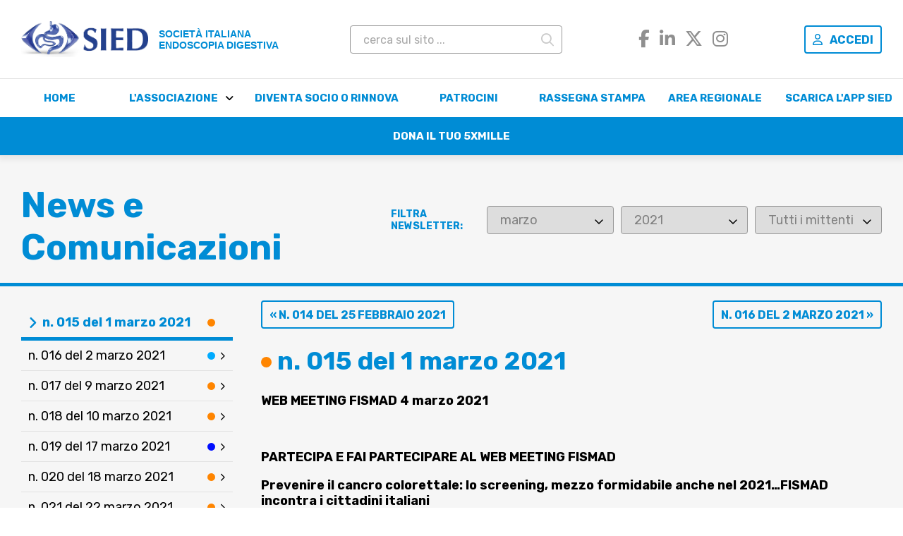

--- FILE ---
content_type: text/html; charset=utf-8
request_url: https://www.sied.it/n-015-del-1-marzo-2021
body_size: 5185
content:
<!DOCTYPE html>
<html lang="it">
<head>

<meta http-equiv="Content-Type" content="text/html; charset=utf-8" />

<title>n. 015 del 1 marzo 2021 - SIED - Società Italiana Endoscopia Digestiva</title>




<link rel="canonical" href="https://www.sied.it/n-015-del-1-marzo-2021"/> 



<meta http-equiv="Content-Type" content="text/html; charset=utf-8" />

<title>n. 015 del 1 marzo 2021 - SIED - Società Italiana Endoscopia Digestiva</title>




<link rel="canonical" href="https://www.sied.it/n-015-del-1-marzo-2021"/> 



<meta name="format-detection" content="telephone=no">
<meta name="viewport" content="width=device-width, initial-scale=1.0, maximum-scale=1.0, user-scalable=no">


<link rel="icon" href="//www.sied.it/clients/www.sied.it/frontend/favicon.png" type="image/png">
<link rel="shortcut icon" href="//www.sied.it/clients/www.sied.it/frontend/favicon.png" type="image/png">

<script src="https://kit.fontawesome.com/f10e474aa5.js" crossorigin="anonymous"></script>

<link rel="preconnect" href="https://fonts.googleapis.com">
<link rel="preconnect" href="https://fonts.gstatic.com" crossorigin>
<link href="https://fonts.googleapis.com/css2?family=Rubik:ital,wght@0,400;0,700;0,900;1,400;1,700;1,900&display=swap" rel="stylesheet">

<link href="https://fonts.cdnfonts.com/css/zapfhumnst-bt" rel="stylesheet">

<link rel="stylesheet" type="text/css" href="https://www.sied.it/clients/www.sied.it/frontend/includes/css/style.css?v=20251126" />

<link href="//www.sied.it/includes/css/responsive_max_1400.css?v=20251126" rel="stylesheet" media="(max-width: 1400px)">
<link href="//www.sied.it/includes/css/responsive_max_1280.css?v=20251126" rel="stylesheet" media="(max-width: 1280px)">
<link href="//www.sied.it/includes/css/responsive_max_915.css?v=20251126" rel="stylesheet" media="(max-width: 915px)">
<link href="//www.sied.it/includes/css/responsive_max_540.css?v=20251126" rel="stylesheet" media="(max-width: 540px)">

<link rel="stylesheet" type="text/css" href="https://www.sied.it/frontend/includes/js/fancybox2/jquery.fancybox.css" />

<script type="text/javascript" src="https://www.sied.it/frontend//includes/js/head.load.min.js"></script>

<script>
	
	head.js(
		"https://www.sied.it/admin/includes/js/jquery.min.js",
		"https://www.sied.it/frontend/includes/js/funzioni_generiche.js?v=2",
		"https://www.sied.it/frontend/includes/js/fancybox2/jquery.fancybox.pack.js",
		"https://www.sied.it/frontend/includes/js/fancybox2/helpers/jquery.fancybox-media.js",
		"https://www.sied.it/frontend/includes/js/jquery.cycle2.min.js",
		"https://www.sied.it/clients/www.sied.it/frontend/includes/js/min/sied-min.js",
		
		 function() {
			 
			 cms.initCms();
			 
		 });

	
</script>


<link rel="stylesheet" type="text/css" href="https://www.sied.it/frontend/includes/js/fancybox2/jquery.fancybox.css" />

<script type="text/javascript" src="https://www.sied.it/frontend//includes/js/head.load.min.js"></script>

<script>
	
	head.js(
		"https://www.sied.it/admin/includes/js/jquery.min.js",
		"https://www.sied.it/frontend/includes/js/funzioni_generiche.js?v=2",
		"https://www.sied.it/frontend/includes/js/fancybox2/jquery.fancybox.pack.js",
		"https://www.sied.it/frontend/includes/js/fancybox2/helpers/jquery.fancybox-media.js",
		"https://www.sied.it/frontend/includes/js/jquery.cycle2.min.js",
		"https://www.sied.it/clients/www.sied.it/frontend/includes/js/min/sied-min.js",
		"https://www.sied.it/clients/www.sied.it/frontend/includes/js/min/newsletter-min.js",
		"https://www.sied.it/frontend/includes/js/tmpl.min.js",
		"https://www.sied.it/frontend/includes/js/jsrender.min.js",
		"https://www.sied.it/frontend/includes/js/jquery.views.min.js",
		
		 function() {
			 
			 cms.initCms();
			 newsletter.init();
			 
		 });

	
</script>


<style>
	
			.mittente_20 {
			background-color:#693475;
		}
			.mittente_16 {
			background-color:#f9f331;
		}
			.mittente_1 {
			background-color:#875a00;
		}
			.mittente_12 {
			background-color:#a8abab;
		}
			.mittente_23 {
			background-color:#00890d;
		}
			.mittente_24 {
			background-color:#e68eff;
		}
			.mittente_2 {
			background-color:#cd0000;
		}
			.mittente_3 {
			background-color:#9e00ff;
		}
			.mittente_19 {
			background-color:#01717d;
		}
			.mittente_4 {
			background-color:#fff200;
		}
			.mittente_5 {
			background-color:#000eff;
		}
			.mittente_6 {
			background-color:#fff200;
		}
			.mittente_7 {
			background-color:#00abff;
		}
			.mittente_8 {
			background-color:#ff8500;
		}
			.mittente_14 {
			background-color:#00ffde;
		}
			.mittente_9 {
			background-color:#ff00ff;
		}
			.mittente_10 {
			background-color:#14bd00;
		}
		
</style>


<script id="template_newsletter" type="text/x-jsrender">
	
		<li><a href="{{:collegamento}}" {{if raw.PAGINE_id == 1644 }}class="attiva"{{/if}}>{{:title}}{{if raw.MITTENTE_NEWSLETTER_id != ''}}<span class="mittente mittente_{{:raw.MITTENTE_NEWSLETTER_id}}"></span></a></li>
</script>


</head>

<body class="template_newsletter">
	
	<div class="container">
		
		<header class="header">
		
	<div class="superiore">
			
		<div class="interno">
			
			<div itemscope itemtype="http://schema.org/Organization" class="logo">
				<a itemprop="url" href="https://www.sied.it/" class="marchio"><img alt="SIED" itemprop="logo" src="https://www.sied.it/images/logo_2025_sied.png"></a>
				<a href="https://www.sied.it/it/" class="nome">
					<strong>Società Italiana</strong><br>
					<strong>Endoscopia Digestiva</strong>
				</a>
			</div>
			
			<div class="box_ricerca">
				
								
				<form name="form_ricerca" id="form_ricerca" action="https://www.sied.it/ricerca" method="get">
					<input type="search" value="" class="form_control" id="chiavi_ricerca" name="chiavi_ricerca" placeholder="cerca sul sito ..."/>
					<button type="submit"><span class="far fa-search"></span></button>
					<input type="hidden" name="azione" value="avvia_ricerca" />
				</form>
				
							
			</div>
			
			<div class="social">
			
				<a href="https://www.facebook.com/siednews/" target="_blank"><i class="fa-brands fa-facebook-f"></i></a>
				<a href="https://www.linkedin.com/in/sied-societ%C3%A0-italiana-di-endoscopia-digestiva-b33a33293/" target="_blank"><i class="fa-brands fa-linkedin-in"></i></a>
				<a href="https://x.com/siednews" target="_blank"><i class="fa-brands fa-x-twitter"></i></a>
				<a href="https://www.instagram.com/siednews/" target="_blank"><i class="fa-brands fa-instagram"></i></a>
			
			</div>
			
						<a href="https://www.sied.it/login" class="button_bordered"><span class="far fa-user icon"></span>Accedi</a>
						
		</div>
		
				
				
				
	</div>
	
	<div class="navigazioni">
		
		<div class="interno">
			

	




<nav class="menu_pubblico navigazione_superiore_nuova" id="navigazione_superiore_nuova">
	
		
			
					
			<ul class="suddivisione suddivisione_0 ">
							
																	
				
				
				<li class="   prima " id="voce_menu_2_1"><a href="//www.sied.it/"  title="Home">Home</a>
				
								
				</li>
							
																	
				
				
				<li class="  ha_sotto_menu  " id="voce_menu_2_2"><a href="//www.sied.it/pagine/25/storia"  title="L'associazione">L'associazione</a>
				
									<ul class="livello_1"><li><a href="//www.sied.it/pagine/25/storia">Storia</a></li><li class="ha_sotto_menu" id="li_2_45"><a href="//www.sied.it/pagine/45/documenti+societari">Documenti societari</a></li><li class="ha_sotto_menu" id="li_2_2099"><a href="//www.sied.it/organi-societari">Organi Societari</a></li><li class="ha_sotto_menu" id="li_2_2098"><a href="//www.sied.it/commissioni">Commissioni</a></li><li><a href="//www.sied.it/pagine/29/contatti">Contatti</a></li><li><a href="//www.sied.it/nuovi-progetti">Nuovi Progetti</a></li><li class="ha_sotto_menu" id="li_2_1522"><a href="//www.sied.it/in-ricordo">In memoria di</a></li></ul>
								
				</li>
							
																	
				
				
				<li class="    " id="voce_menu_2_2117"><a href="//www.sied.it/diventa-socio-o-rinnova"  title="Diventa Socio o Rinnova">Diventa Socio o Rinnova</a>
				
								
				</li>
							
																	
				
				
				<li class="    " id="voce_menu_2_2421"><a href="//www.sied.it/patrocini"  title="Patrocini">Patrocini</a>
				
								
				</li>
							
																	
				
				
				<li class="    " id="voce_menu_2_2423"><a href="//www.sied.it/rassegna-stampa"  title="Rassegna Stampa">Rassegna Stampa</a>
				
								
				</li>
							
																	
				
				
				<li class="    " id="voce_menu_2_151"><a href="//www.sied.it/pagine/151/area+regionale"  title="Area Regionale">Area Regionale</a>
				
								
				</li>
							
																	
				
				
				<li class="    " id="voce_menu_2_2147"><a href="//www.sied.it/app"  title="Scarica l'APP SIED">Scarica l'APP SIED</a>
				
								
				</li>
							
																	
				
				
				<li class="    ultima" id="voce_menu_2_584"><a href="//www.sied.it/5-x-mille"  title="Dona il tuo 5xMille">Dona il tuo 5xMille</a>
				
								
				</li>
						</ul>
		
				
	
</nav>
		
			

	




<nav class="menu_pubblico navigazione_superiore_dx" id="navigazione_superiore_dx">
	
		
	
</nav>
		</div>
	</div>
	
</header>



		
		<div class="sezione_principale">
		
			





			
			




			
			<div>
			
				<div class="nome_sezione">News e Comunicazioni</div>
				
				<div class="wrapper_filtri">
				
					<span class="titoletto">Filtra newsletter:</span>
					
					<div>
						<select name="Month" id="filtro_mese" class="form_control">
<option value="">Tutti i mesi</option>
<option value="01">gennaio</option>
<option value="02">febbraio</option>
<option value="03" selected="selected">marzo</option>
<option value="04">aprile</option>
<option value="05">maggio</option>
<option value="06">giugno</option>
<option value="07">luglio</option>
<option value="08">agosto</option>
<option value="09">settembre</option>
<option value="10">ottobre</option>
<option value="11">novembre</option>
<option value="12">dicembre</option>
</select>
					</div>
					
					<div>
						<select name="Year" id="filtro_anno" class="form_control">
<option value="">Tutti gli anni</option>
<option value="2015">2015</option>
<option value="2016">2016</option>
<option value="2017">2017</option>
<option value="2018">2018</option>
<option value="2019">2019</option>
<option value="2020">2020</option>
<option value="2021" selected="selected">2021</option>
<option value="2022">2022</option>
<option value="2023">2023</option>
<option value="2024">2024</option>
<option value="2025">2025</option>
</select>
					</div>
					
					<div>
						<select id="filtro_mittente" class="form_control">
							<option value="">Tutti i mittenti</option>
														<option value="20">Comitato Editoriale GIED</option>
														<option value="16">Commissione Educazionale</option>
														<option value="1">Commissione Medico Legale</option>
														<option value="12">Commissione Politica e Affari Generali</option>
														<option value="23">Commissione Rapporti con i Consigli Direttivi Regionali</option>
														<option value="24">Commissione Rapporti con le Società Scientifiche Nazionali ed Internazionali</option>
														<option value="2">Commissione Scientifica</option>
														<option value="3">Eventi</option>
														<option value="19">Fismad</option>
														<option value="4">Learning Center</option>
														<option value="5">Presidente</option>
														<option value="6">Scuola di Formazione</option>
														<option value="7">Segretario Nazionale</option>
														<option value="8">Segreteria</option>
														<option value="14">Team Innovazione Tecnologica</option>
														<option value="9">Team Portale</option>
														<option value="10">Team Qualità</option>
													</select>
					</div>
				</div>
				
				
			
			</div>
			
		</div>
			
			
		<div class="colonne">
			
			<div>
				
				<nav class="navigazione_laterale">
					<ul class="lista_newsletter"></ul>
					
					<div class="loading">
						Caricamento in corso
					</div>
					
					<div class="nessun_risultato">
						Nessuna newsletter trovata.	
					</div>
					
				</nav>
					
				<div class="legenda_mittenti">
				
					<div class="titoletto">Legenda Mittenti</div>
					
					<ul>
											<li>Comitato Editoriale GIED <span class="mittente" style="background-color:#693475;"></span></li>
											<li>Commissione Educazionale <span class="mittente" style="background-color:#f9f331;"></span></li>
											<li>Commissione Medico Legale <span class="mittente" style="background-color:#875a00;"></span></li>
											<li>Commissione Politica e Affari Generali <span class="mittente" style="background-color:#a8abab;"></span></li>
											<li>Commissione Rapporti con i Consigli Direttivi Regionali <span class="mittente" style="background-color:#00890d;"></span></li>
											<li>Commissione Rapporti con le Società Scientifiche Nazionali ed Internazionali <span class="mittente" style="background-color:#e68eff;"></span></li>
											<li>Commissione Scientifica <span class="mittente" style="background-color:#cd0000;"></span></li>
											<li>Eventi <span class="mittente" style="background-color:#9e00ff;"></span></li>
											<li>Fismad <span class="mittente" style="background-color:#01717d;"></span></li>
											<li>Learning Center <span class="mittente" style="background-color:#fff200;"></span></li>
											<li>Presidente <span class="mittente" style="background-color:#000eff;"></span></li>
											<li>Scuola di Formazione <span class="mittente" style="background-color:#fff200;"></span></li>
											<li>Segretario Nazionale <span class="mittente" style="background-color:#00abff;"></span></li>
											<li>Segreteria <span class="mittente" style="background-color:#ff8500;"></span></li>
											<li>Team Innovazione Tecnologica <span class="mittente" style="background-color:#00ffde;"></span></li>
											<li>Team Portale <span class="mittente" style="background-color:#ff00ff;"></span></li>
											<li>Team Qualità <span class="mittente" style="background-color:#14bd00;"></span></li>
										</ul>
				
				</div>
			</div>
			
			<div>
			
			
						<div class="navigazione_newsletter">
								<a href="//www.sied.it/pagine/1641/n.+014+del+25+febbraio+2021" class="button_bordered newsletter_precedente">&laquo; n. 014 del 25 febbraio 2021</a>
								
								<a href="//www.sied.it/pagine/1645/n.+016+del+2+marzo+2021" class="button_bordered newsletter_successiva">n. 016 del 2 marzo 2021 &raquo;</a>
							</div>
						
			<h1 class="main"><span class="mittente" style="background-color:#ff8500;"></span> n. 015 del 1 marzo 2021</h1>
			
			




			
				<div class="contenuto_newsletter">
					
					<p><strong>WEB MEETING FISMAD 4 marzo 2021</strong></p>

<p>&nbsp;</p>

<p><strong>PARTECIPA E FAI PARTECIPARE AL WEB MEETING FISMAD </strong></p>

<p><strong>Prevenire il cancro colorettale: lo screening, mezzo formidabile anche nel 2021&hellip;FISMAD incontra i cittadini italiani</strong></p>

<p><strong>4 MARZO 2021, ORE 17.00-18.30</strong></p>

<p><a href="https://customer45789.musvc2.net/e/t?q=9%3dPYFdU%26F%3dH%26J%3dPYCc%26A%3db0aTU%264%3dDFNyO_Dubv_O5_1wot_AB_Dubv_N0lQENxI1LCaSbH.E9A.vQEPlX.093_NmwY_X2M37FCl_NmwY_X2XDcTc_1wot_ABzIlQ99wP5_LZyl_VoiAH2K89MKyOvA0N2_NmwY_X2wRkZ_LZyl_Vo316_1wot_AaNdvA1NrJ3_LZyl_VDXV0rO95m-Z_Dubv_N7w5jYAfiea6k.JmB%26z%3dG4OH7A.J1N%26rO%3dMWCdM" target="_blank">clicca qui</a> per visualizzare il Programma</p>

<p>Di seguito il link per accedere al Webinar: <a href="https://customer45789.musvc2.net/e/t?q=9%3dLULdQ%26B%3dN%26J%3dLUIc%267%3dXFaPQ%260%3dDBJ5O_0qhv_K1_7wkp_GB_0qhv_J6BSE.CtP-u8pJ651.97C_7wkp_GB49AA_0qhv_J6_7wkp_HB14_7wkp_H0NX7s1pK%260%3d5K8RuR.3AB%2698%3dWKTMW">https://www.met-channel.com/live/?id=686</a></p>

<p>&nbsp;</p>

<p>La Segreteria FISMAD c/o AIGO</p>
					
					
	
	
	
	





			
				</div>
			
			
			
			</div>
		
		</div>
		
		
		
    </div>
    
	<footer class="footer">
	
	<div class="interno">
	
		<div class="footer_sx">
			
			<div itemscope itemtype="http://schema.org/Organization" class="logo">
				<a itemprop="url" href="https://www.sied.it/" class="marchio"><img alt="SIED" itemprop="logo" src="https://www.sied.it/images/logo_2025_sied.png">
				<span class="nome">Società Italiana Endoscopia Digestiva</span></a>
			</div>
			
			<p>Via Napoleone Colajanni, 4<br />
00191 &ndash; Roma<br />
P.I./C.F. 11812700158</p>

			
			<p class="links"><a href="//www.sied.it/pagine/29/contatti">Contatti</a> - <a href="//www.sied.it/pagine/8/informativa+app%2C+sito+web+e+cookies">Informativa sito web e cookies</a></p>
		</div>
		
		

	




<nav class="menu_pubblico navigazione_inferiore" id="navigazione_inferiore">
	
		
			
					
			<ul class="suddivisione suddivisione_0 ">
							
																	
				
				
				<li class="  ha_sotto_menu prima " id="voce_menu_2_2"><a href="//www.sied.it/pagine/25/storia"  title="L'associazione">L'associazione</a>
				
									<ul class="livello_1"><li><a href="//www.sied.it/pagine/25/storia">Storia</a></li><li class="ha_sotto_menu" id="li_2_45"><a href="//www.sied.it/pagine/45/documenti+societari">Documenti societari</a></li><li class="ha_sotto_menu" id="li_2_2099"><a href="//www.sied.it/organi-societari">Organi Societari</a></li><li class="ha_sotto_menu" id="li_2_2098"><a href="//www.sied.it/commissioni">Commissioni</a></li><li><a href="//www.sied.it/pagine/29/contatti">Contatti</a></li><li><a href="//www.sied.it/nuovi-progetti">Nuovi Progetti</a></li><li class="ha_sotto_menu" id="li_2_1522"><a href="//www.sied.it/in-ricordo">In memoria di</a></li></ul>
								
				</li>
							
																	
				
				
				<li class="  ha_sotto_menu  " id="voce_menu_2_151"><a href="//www.sied.it/pagine/151/area+regionale"  title="Area Regionale">Area Regionale</a>
				
									<ul class="livello_1"><li class="ha_sotto_menu" id="li_2_156"><a href="//www.sied.it/piemonte-val-d-aosta">Piemonte e Val d'Aosta</a></li><li class="ha_sotto_menu" id="li_2_163"><a href="//www.sied.it/lazio">Lazio</a></li><li class="ha_sotto_menu" id="li_2_157"><a href="//www.sied.it/lombardia">Lombardia</a></li><li class="ha_sotto_menu" id="li_2_158"><a href="//www.sied.it/veneto-trentino-alto-adige">Veneto e Trentino Alto Adige</a></li><li class="ha_sotto_menu" id="li_2_159"><a href="//www.sied.it/friuli-venezia-giulia">Friuli Venezia Giulia</a></li><li class="ha_sotto_menu" id="li_2_160"><a href="//www.sied.it/liguria">Liguria</a></li><li class="ha_sotto_menu" id="li_2_161"><a href="//www.sied.it/emilia-romagna">Emilia Romagna</a></li><li class="ha_sotto_menu" id="li_2_162"><a href="//www.sied.it/toscana">Toscana</a></li><li class="ha_sotto_menu" id="li_2_164"><a href="//www.sied.it/umbria">Umbria</a></li><li class="ha_sotto_menu" id="li_2_165"><a href="//www.sied.it/marche">Marche</a></li><li class="ha_sotto_menu" id="li_2_166"><a href="//www.sied.it/abruzzo-molise">Abruzzo e Molise</a></li><li class="ha_sotto_menu" id="li_2_167"><a href="//www.sied.it/campania">Campania</a></li><li class="ha_sotto_menu" id="li_2_168"><a href="//www.sied.it/basilicata-puglia">Basilicata-Puglia</a></li><li class="ha_sotto_menu" id="li_2_170"><a href="//www.sied.it/calabria">Calabria</a></li><li class="ha_sotto_menu" id="li_2_171"><a href="//www.sied.it/sicilia">Sicilia</a></li><li class="ha_sotto_menu" id="li_2_172"><a href="//www.sied.it/sardegna">Sardegna</a></li></ul>
								
				</li>
							
																	
				
				
				<li class="  ha_sotto_menu  " id="voce_menu_2_5"><a href="//www.sied.it/gied"  title="Pubblicazioni">Pubblicazioni</a>
				
									<ul class="livello_1"><li class="ha_sotto_menu" id="li_2_36"><a href="//www.sied.it/gied">GIED </a></li><li class="ha_sotto_menu" id="li_2_2124"><a href="//www.sied.it/linee-guida-e-pdta">Linee Guida e PDTA</a></li><li><a href="http://www.sied.it/account/dld_access.php" target="_blank">Digestive & Liver Disease</a></li></ul>
								
				</li>
							
																	
				
				
				<li class="  ha_sotto_menu  ultima" id="voce_menu_2_3"><a href="//www.sied.it/formazione"  title="Formazione">Formazione</a>
				
									<ul class="livello_1"><li class="ha_sotto_menu" id="li_2_34"><a href="//www.sied.it/pagine/34/corsi+fad">Corsi FAD</a></li><li class="ha_sotto_menu" id="li_2_195"><a href="//www.sied.it/pagine/195/scuola+di+formazione+sied">Scuola di Formazione SIED</a></li><li><a href="//www.sied.it/webinar">Webinar</a></li><li><a href="//www.sied.it/pagine/329/videolibrary+%26+webinar">VideoLibrary & Webinar</a></li></ul>
								
				</li>
						</ul>
		
				
	
</nav>
	
	</div>
	
</footer>

<script>
  (function(i,s,o,g,r,a,m){i['GoogleAnalyticsObject']=r;i[r]=i[r]||function(){
  (i[r].q=i[r].q||[]).push(arguments)},i[r].l=1*new Date();a=s.createElement(o),
  m=s.getElementsByTagName(o)[0];a.async=1;a.src=g;m.parentNode.insertBefore(a,m)
  })(window,document,'script','//www.google-analytics.com/analytics.js','ga');

  ga('create', 'UA-10161454-16', 'auto');
  ga('set', 'anonymizeIp', true);
  ga('send', 'pageview');

</script>



	
</body>
</html>


--- FILE ---
content_type: text/html; charset=utf-8
request_url: https://www.sied.it/cms/cms_controller.php?action=pagesByParent&pageId=79&where=+AND+PAGINE_data_invio+LIKE+%222021-03-%25%22
body_size: 11666
content:
[{"raw":{"PAGINE_id":"1644","PAGINE_id_fk":"79","PAGINE_homepage":null,"TEMPLATES_PAGINE_id":"8","PAGINE_in_evidenza":null,"PAGINE_mostra_data":null,"PAGINE_data_da":null,"PAGINE_data_a":null,"PAGINE_attiva_condivisione_social_network":null,"PAGINE_attiva_paginazione":null,"PAGINE_numero_elementi_per_pagina":null,"PAGINE_ordinamento_sottopagine":"manuale","PAGINE_ordinamento_sottopagine_extra":null,"PAGINE_alias":null,"PAGINE_template_bloccato":null,"PAGINE_luogo":null,"TIPOLOGIE_EVENTI_id":null,"PAGINE_contenitore":null,"PAGINE_link":null,"PAGINE_link_url":null,"PAGINE_link_esterno":null,"MITTENTE_NEWSLETTER_id":"8","PAGINE_data_invio":"2021-03-01","PAGINE_accesso_riservato":"0","PAGINE_pos":"1203","PAGINE_pubblicato":"1","PAGINE_data_pubblicazione":null,"PAGINE_completato":"1","PAGINE_bloccato":"0","OPERATORI_id":"3","PAGINE_ordinamento_files":null,"PAGINE_blocca_sotto_menu":"0","PAGINE_mostra_percorso":"0","PAGINE_noindex":"0","LINGUE_id":"1","PAGINE_nome":"n. 015 del 1 marzo 2021","PAGINE_contenuto_breve":"","PAGINE_contenuto":"<p><strong>WEB MEETING FISMAD 4 marzo 2021<\/strong><\/p>\n\n<p>&nbsp;<\/p>\n\n<p><strong>PARTECIPA E FAI PARTECIPARE AL WEB MEETING FISMAD <\/strong><\/p>\n\n<p><strong>Prevenire il cancro colorettale: lo screening, mezzo formidabile anche nel 2021&hellip;FISMAD incontra i cittadini italiani<\/strong><\/p>\n\n<p><strong>4 MARZO 2021, ORE 17.00-18.30<\/strong><\/p>\n\n<p><a href=\"https:\/\/customer45789.musvc2.net\/e\/t?q=9%3dPYFdU%26F%3dH%26J%3dPYCc%26A%3db0aTU%264%3dDFNyO_Dubv_O5_1wot_AB_Dubv_N0lQENxI1LCaSbH.E9A.vQEPlX.093_NmwY_X2M37FCl_NmwY_X2XDcTc_1wot_ABzIlQ99wP5_LZyl_VoiAH2K89MKyOvA0N2_NmwY_X2wRkZ_LZyl_Vo316_1wot_AaNdvA1NrJ3_LZyl_VDXV0rO95m-Z_Dubv_N7w5jYAfiea6k.JmB%26z%3dG4OH7A.J1N%26rO%3dMWCdM\" target=\"_blank\">clicca qui<\/a> per visualizzare il Programma<\/p>\n\n<p>Di seguito il link per accedere al Webinar: <a href=\"https:\/\/customer45789.musvc2.net\/e\/t?q=9%3dLULdQ%26B%3dN%26J%3dLUIc%267%3dXFaPQ%260%3dDBJ5O_0qhv_K1_7wkp_GB_0qhv_J6BSE.CtP-u8pJ651.97C_7wkp_GB49AA_0qhv_J6_7wkp_HB14_7wkp_H0NX7s1pK%260%3d5K8RuR.3AB%2698%3dWKTMW\">https:\/\/www.met-channel.com\/live\/?id=686<\/a><\/p>\n\n<p>&nbsp;<\/p>\n\n<p>La Segreteria FISMAD c\/o AIGO<\/p>\n","PAGINE_titolo":null,"PAGINE_sottotitolo":null,"PAGINE_popup":null,"PAGINE_consiglio_direttivo":null},"date":null,"title":"n. 015 del 1 marzo 2021","collegamento":"\/\/www.sied.it\/n-015-del-1-marzo-2021"},{"raw":{"PAGINE_id":"1645","PAGINE_id_fk":"79","PAGINE_homepage":null,"TEMPLATES_PAGINE_id":"8","PAGINE_in_evidenza":null,"PAGINE_mostra_data":null,"PAGINE_data_da":null,"PAGINE_data_a":null,"PAGINE_attiva_condivisione_social_network":null,"PAGINE_attiva_paginazione":null,"PAGINE_numero_elementi_per_pagina":null,"PAGINE_ordinamento_sottopagine":"manuale","PAGINE_ordinamento_sottopagine_extra":null,"PAGINE_alias":null,"PAGINE_template_bloccato":null,"PAGINE_luogo":null,"TIPOLOGIE_EVENTI_id":null,"PAGINE_contenitore":null,"PAGINE_link":null,"PAGINE_link_url":null,"PAGINE_link_esterno":null,"MITTENTE_NEWSLETTER_id":"7","PAGINE_data_invio":"2021-03-02","PAGINE_accesso_riservato":"0","PAGINE_pos":"1204","PAGINE_pubblicato":"1","PAGINE_data_pubblicazione":null,"PAGINE_completato":"1","PAGINE_bloccato":"0","OPERATORI_id":"3","PAGINE_ordinamento_files":null,"PAGINE_blocca_sotto_menu":"0","PAGINE_mostra_percorso":"1","PAGINE_noindex":"0","LINGUE_id":"1","PAGINE_nome":"n. 016 del 2 marzo 2021","PAGINE_contenuto_breve":"","PAGINE_contenuto":"<p style=\"margin:0cm;text-align:justify;line-height:18.0pt\"><strong><span style=\"font-size:12.0pt;font-family:&quot;Tahoma&quot;,sans-serif;color:blue\">Donazione 5 x 1000<\/span><\/strong><span style=\"font-size:12.0pt;font-family:&quot;Tahoma&quot;,sans-serif;\ncolor:#555555\"><o:p><\/o:p><\/span><\/p>\n\n<p style=\"margin:0cm;text-align:justify;line-height:15.75pt;word-break:break-word\"><span style=\"font-size:10.5pt;font-family:&quot;Tahoma&quot;,sans-serif;color:#555555\">&nbsp;<o:p><\/o:p><\/span><\/p>\n\n<p style=\"margin:0cm;text-align:justify;line-height:15.75pt;word-break:break-word\"><strong><span style=\"font-size:12.0pt;font-family:&quot;Tahoma&quot;,sans-serif;color:#555555\">Comunicazione del Segretario Nazionale SIED<\/span><\/strong><span style=\"font-size:10.5pt;\nfont-family:&quot;Tahoma&quot;,sans-serif;color:#555555\"><o:p><\/o:p><\/span><\/p>\n\n<p style=\"margin:0cm;text-align:justify;line-height:15.75pt;word-break:break-word\"><span style=\"font-size:10.5pt;font-family:&quot;Tahoma&quot;,sans-serif;color:#555555\">&nbsp;<o:p><\/o:p><\/span><\/p>\n\n<p style=\"margin:0cm;text-align:justify;line-height:18.0pt;word-break:break-word\"><span style=\"font-size:12.0pt;font-family:&quot;Tahoma&quot;,sans-serif;color:#555555\">&nbsp;<o:p><\/o:p><\/span><\/p>\n\n<p style=\"margin:0cm;text-align:justify;line-height:18.0pt;word-break:break-word\"><span style=\"font-size:12.0pt;font-family:&quot;Tahoma&quot;,sans-serif;color:#555555\">Caro Associato,<o:p><\/o:p><\/span><\/p>\n\n<p style=\"margin:0cm;text-align:justify;line-height:13.5pt;word-break:break-word\"><span style=\"font-size:9.0pt;font-family:&quot;Tahoma&quot;,sans-serif;color:#555555\">&nbsp;<o:p><\/o:p><\/span><\/p>\n\n<p style=\"margin:0cm;text-align:justify;line-height:18.0pt;word-break:break-word\"><span style=\"font-size:12.0pt;font-family:&quot;Tahoma&quot;,sans-serif;color:#555555\">ti ricordiamo che potrai donare il 5xmille alla SIED scegliendo la voce:<o:p><\/o:p><\/span><\/p>\n\n<p style=\"margin:0cm;text-align:justify;line-height:13.5pt;word-break:break-word\"><span style=\"font-size:9.0pt;font-family:&quot;Tahoma&quot;,sans-serif;color:#555555\">&nbsp;<o:p><\/o:p><\/span><\/p>\n\n<p style=\"margin:0cm;text-align:justify;line-height:18.0pt;word-break:break-word\"><strong><span style=\"font-size:12.0pt;font-family:&quot;Tahoma&quot;,sans-serif;color:#555555\">&quot;SOSTEGNO DELLE ORGANIZZAZIONI&nbsp;NON LUCRATIVE DI UTILIT&Agrave; SOCIALE&quot;<\/span><\/strong><span style=\"font-size:12.0pt;font-family:&quot;Tahoma&quot;,sans-serif;color:#555555\">.<o:p><\/o:p><\/span><\/p>\n\n<p style=\"margin:0cm;text-align:justify;line-height:13.5pt;word-break:break-word\"><br \/>\n<span style=\"font-size:12.0pt;font-family:&quot;Tahoma&quot;,sans-serif;\ncolor:#555555\">&Egrave; sufficiente la tua firma e il numero di codice fiscale della <strong><span style=\"font-family:&quot;Tahoma&quot;,sans-serif\">SIED (11812700158).<\/span><\/strong><\/span><br \/>\n<br \/>\n<span style=\"font-size:12.0pt;font-family:&quot;Tahoma&quot;,sans-serif;\ncolor:#555555\">Per agevolare la compilazione trovi di seguito il fac-simile dell&#39;apposito modulo contenuto nel 730\/Unico.<\/span><br \/>\n<br \/>\n<span style=\"font-size:12.0pt;font-family:&quot;Tahoma&quot;,sans-serif;\ncolor:#555555\">Ti ringraziamo sin da ora per il tuo prezioso contributo alla SIED: a te non coster&agrave; nulla, mentre consentir&agrave; a SIED di sostenere i numerosi progetti scientifici gi&agrave; in via di svolgimento ed in programmazione.&nbsp;<\/span><span style=\"font-size:9.0pt;font-family:&quot;Tahoma&quot;,sans-serif;color:#555555\"><o:p><\/o:p><\/span><\/p>\n\n<p style=\"margin:0cm;line-height:13.5pt;word-break:break-word\"><span style=\"font-size:9.0pt;font-family:&quot;Tahoma&quot;,sans-serif;color:#555555\">&nbsp;<o:p><\/o:p><\/span><\/p>\n\n<p style=\"margin:0cm;text-align:justify;line-height:13.5pt;word-break:break-word\"><span style=\"font-size:9.0pt;font-family:&quot;Tahoma&quot;,sans-serif;color:#555555\">&nbsp;<o:p><\/o:p><\/span><\/p>\n\n<p style=\"margin:0cm;line-height:18.0pt;word-break:break-word\"><span style=\"font-size:12.0pt;font-family:&quot;Tahoma&quot;,sans-serif;color:#555555\">Antonio Pisani<o:p><\/o:p><\/span><\/p>\n\n<p style=\"margin:0cm;text-align:justify;line-height:17.25pt;word-break:break-word\"><em><span style=\"font-size:11.5pt;font-family:&quot;Tahoma&quot;,sans-serif;color:#555555\">Segretario Nazionale SIED<\/span><\/em><span style=\"font-size:11.5pt;font-family:&quot;Tahoma&quot;,sans-serif;\ncolor:#555555\"><o:p><\/o:p><\/span><\/p>\n\n<p style=\"margin:0cm;text-align:justify;line-height:17.25pt;word-break:break-word\">&nbsp;<\/p>\n\n<p style=\"margin:0cm;text-align:justify;line-height:17.25pt;word-break:break-word\"><img align=\"center\" alt=\"Image\" id=\"_x0000_i1025\" src=\"https:\/\/customer45789.img.musvc2.net\/static\/45789\/images\/9\/5x1000%20a%20SIED(0).jpg\" style=\"border-width: 0px; width: 50%; border-style: solid;\" title=\"Image\" \/><\/p>\n\n<p style=\"margin:0cm;text-align:justify;line-height:17.25pt;word-break:break-word\"><img align=\"center\" alt=\"Image\" id=\"_x0000_i1025\" src=\"https:\/\/customer45789.img.musvc2.net\/static\/45789\/images\/9\/Cattura(1).JPG\" style=\"border-width: 0px; width: 50%; border-style: solid;\" title=\"Image\" \/><\/p>\n","PAGINE_titolo":null,"PAGINE_sottotitolo":null,"PAGINE_popup":null,"PAGINE_consiglio_direttivo":null},"date":null,"title":"n. 016 del 2 marzo 2021","collegamento":"\/\/www.sied.it\/n-016-del-2-marzo-2021"},{"raw":{"PAGINE_id":"1649","PAGINE_id_fk":"79","PAGINE_homepage":null,"TEMPLATES_PAGINE_id":"8","PAGINE_in_evidenza":null,"PAGINE_mostra_data":null,"PAGINE_data_da":null,"PAGINE_data_a":null,"PAGINE_attiva_condivisione_social_network":null,"PAGINE_attiva_paginazione":null,"PAGINE_numero_elementi_per_pagina":null,"PAGINE_ordinamento_sottopagine":"manuale","PAGINE_ordinamento_sottopagine_extra":null,"PAGINE_alias":null,"PAGINE_template_bloccato":null,"PAGINE_luogo":null,"TIPOLOGIE_EVENTI_id":null,"PAGINE_contenitore":null,"PAGINE_link":null,"PAGINE_link_url":null,"PAGINE_link_esterno":null,"MITTENTE_NEWSLETTER_id":"8","PAGINE_data_invio":"2021-03-09","PAGINE_accesso_riservato":"0","PAGINE_pos":"1208","PAGINE_pubblicato":"1","PAGINE_data_pubblicazione":null,"PAGINE_completato":"1","PAGINE_bloccato":"0","OPERATORI_id":"3","PAGINE_ordinamento_files":null,"PAGINE_blocca_sotto_menu":"0","PAGINE_mostra_percorso":"1","PAGINE_noindex":"0","LINGUE_id":"1","PAGINE_nome":"n. 017 del 9 marzo 2021","PAGINE_contenuto_breve":"","PAGINE_contenuto":"<p><a href=\"https:\/\/customer45789.musvc1.net\/e\/t?q=A%3dHaBfM%26H%3dD%26L%3dHaBc%263%3dd6cLW%26z%3d9o7fF8Pu_PeyU_ao_NV1d_Xk_PeyU_ZtS2U.tExKo0.nR%26r%3dIzQ096.LsP%26nQ%3dEYAfM\" style=\"text-align: -webkit-center;\" target=\"_blank\"><img align=\"center\" alt=\"Testo alternativo\" border=\"0\" id=\"_x0000_i1025\" src=\"https:\/\/customer45789.img.musvc1.net\/static\/45789\/images\/9\/INVITO_PRESSDAY_16.03.2021(0).jpg\" style=\"border-width: 0in; height: auto; width: 623px;\" title=\"Testo alternativo\" width=\"635\" \/><\/a><\/p>\n\n<p>&nbsp;<\/p>\n\n<p>&nbsp;<\/p>\n","PAGINE_titolo":null,"PAGINE_sottotitolo":null,"PAGINE_popup":null,"PAGINE_consiglio_direttivo":null},"date":null,"title":"n. 017 del 9 marzo 2021","collegamento":"\/\/www.sied.it\/n-017-del-9-marzo-2021"},{"raw":{"PAGINE_id":"1650","PAGINE_id_fk":"79","PAGINE_homepage":null,"TEMPLATES_PAGINE_id":"8","PAGINE_in_evidenza":null,"PAGINE_mostra_data":null,"PAGINE_data_da":null,"PAGINE_data_a":null,"PAGINE_attiva_condivisione_social_network":null,"PAGINE_attiva_paginazione":null,"PAGINE_numero_elementi_per_pagina":null,"PAGINE_ordinamento_sottopagine":"manuale","PAGINE_ordinamento_sottopagine_extra":null,"PAGINE_alias":null,"PAGINE_template_bloccato":null,"PAGINE_luogo":null,"TIPOLOGIE_EVENTI_id":null,"PAGINE_contenitore":null,"PAGINE_link":null,"PAGINE_link_url":null,"PAGINE_link_esterno":null,"MITTENTE_NEWSLETTER_id":"8","PAGINE_data_invio":"2021-03-10","PAGINE_accesso_riservato":"0","PAGINE_pos":"1209","PAGINE_pubblicato":"1","PAGINE_data_pubblicazione":null,"PAGINE_completato":"1","PAGINE_bloccato":"0","OPERATORI_id":"3","PAGINE_ordinamento_files":null,"PAGINE_blocca_sotto_menu":"0","PAGINE_mostra_percorso":"1","PAGINE_noindex":"0","LINGUE_id":"1","PAGINE_nome":"n. 018 del 10 marzo 2021","PAGINE_contenuto_breve":"","PAGINE_contenuto":"<p><strong>DEADLINE INVIO ABSTRACT &ndash; Luned&igrave; 22 marzo 2021<\/strong><\/p>\n\n<p><strong>27&deg; CONGRESSO NAZIONALE DELLE MALATTIE DIGESTIVE FISMAD<\/strong><\/p>\n\n<p><strong>22-25 settembre 2021<\/strong><\/p>\n\n<p>&nbsp;<\/p>\n\n<p>Invia adesso il tuo Abstract attraverso il sito <a href=\"https:\/\/customer45789.musvc1.net\/e\/t?q=9%3dJV8dO%26C%3d0%26J%3dJV8b%265%3dY2aNR%26v%3d7q2bD0Kq_NgtQ_Yq_IRyf_Sg_NgtQ_XvNxS.v0tIq5.jP%26t%3dDvOB42.JuK%26jO%3dGT7eP\" target=\"_blank\">www.fismad.it<\/a> !<\/p>\n\n<p>Nel modulo allegato potrai prendere visione delle modalit&agrave; di presentazione degli Abstract.<\/p>\n\n<p>Grazie<\/p>\n\n<p>Cordialmente<\/p>\n\n<p>La Segreteria Scientifica FISMAD<\/p>\n\n<p>&nbsp;<\/p>\n\n<p>&nbsp;<\/p>\n\n<p><strong>ALLEGATO:<\/strong><\/p>\n\n<p>1. <a href=\"https:\/\/customer45789.musvc1.net\/e\/t?q=0%3dOW7eT%26D%3d9%26K%3dOW7c%260%3dZ1bSS%26u%3dEELpP_CsSw_N3_rxnr_2C_CsSw_M8cRDLoJzJ4bRZ9.F89.mRDNcX.97t_OluP_Y1Kt8EAc_OluP_Y1V5dSa_rxnr_2CyGcR87nQ4_JQzk_Tfj0FsL77DLxMmB9Ls_OluP_Y1uIlY_JQzk_Tft06aI4La_wC7sB9LaW4GnB_Mb2X(U).HdC%26y%3dEuPG51.K8v3azL%26iP%3dLU6fU\" target=\"_blank\">Modalit&agrave; di presentazione<\/a><\/p>\n","PAGINE_titolo":null,"PAGINE_sottotitolo":null,"PAGINE_popup":null,"PAGINE_consiglio_direttivo":null},"date":null,"title":"n. 018 del 10 marzo 2021","collegamento":"\/\/www.sied.it\/n-018-del-10-marzo-2021"},{"raw":{"PAGINE_id":"1652","PAGINE_id_fk":"79","PAGINE_homepage":null,"TEMPLATES_PAGINE_id":"8","PAGINE_in_evidenza":null,"PAGINE_mostra_data":null,"PAGINE_data_da":null,"PAGINE_data_a":null,"PAGINE_attiva_condivisione_social_network":null,"PAGINE_attiva_paginazione":null,"PAGINE_numero_elementi_per_pagina":null,"PAGINE_ordinamento_sottopagine":"manuale","PAGINE_ordinamento_sottopagine_extra":null,"PAGINE_alias":null,"PAGINE_template_bloccato":null,"PAGINE_luogo":null,"TIPOLOGIE_EVENTI_id":null,"PAGINE_contenitore":null,"PAGINE_link":null,"PAGINE_link_url":null,"PAGINE_link_esterno":null,"MITTENTE_NEWSLETTER_id":"5","PAGINE_data_invio":"2021-03-17","PAGINE_accesso_riservato":"0","PAGINE_pos":"1211","PAGINE_pubblicato":"1","PAGINE_data_pubblicazione":null,"PAGINE_completato":"1","PAGINE_bloccato":"0","OPERATORI_id":"3","PAGINE_ordinamento_files":null,"PAGINE_blocca_sotto_menu":"0","PAGINE_mostra_percorso":"1","PAGINE_noindex":"0","LINGUE_id":"1","PAGINE_nome":"n. 019 del 17 marzo 2021","PAGINE_contenuto_breve":"","PAGINE_contenuto":"<p><strong>Elezione Dr. Tringali come Consigliere ESGE<\/strong><\/p>\n\n<p><strong>Comunicazione del Presidente SIED<\/strong><\/p>\n\n<p>Caro Socio,<\/p>\n\n<p>con grande piacere ti informo che il Dr. Alberto Tringali, Direttore dell&rsquo;Unit&agrave; Operativa Complessa di Gastroenterologia dell&rsquo;Ospedale di Conegliano, &egrave; stato eletto Consigliere della Societ&agrave; Europea di Endoscopia (ESGE) per il periodo 2021-2023.<\/p>\n\n<p>Un cordiale saluto,<\/p>\n\n<p>il Presidente Sied<\/p>\n\n<p><em>Luigi Pasquale<\/em><\/p>\n","PAGINE_titolo":null,"PAGINE_sottotitolo":null,"PAGINE_popup":null,"PAGINE_consiglio_direttivo":null},"date":null,"title":"n. 019 del 17 marzo 2021","collegamento":"\/\/www.sied.it\/n-019-del-17-marzo-2021"},{"raw":{"PAGINE_id":"1653","PAGINE_id_fk":"79","PAGINE_homepage":null,"TEMPLATES_PAGINE_id":"8","PAGINE_in_evidenza":null,"PAGINE_mostra_data":null,"PAGINE_data_da":null,"PAGINE_data_a":null,"PAGINE_attiva_condivisione_social_network":null,"PAGINE_attiva_paginazione":null,"PAGINE_numero_elementi_per_pagina":null,"PAGINE_ordinamento_sottopagine":"manuale","PAGINE_ordinamento_sottopagine_extra":null,"PAGINE_alias":null,"PAGINE_template_bloccato":null,"PAGINE_luogo":null,"TIPOLOGIE_EVENTI_id":null,"PAGINE_contenitore":null,"PAGINE_link":null,"PAGINE_link_url":null,"PAGINE_link_esterno":null,"MITTENTE_NEWSLETTER_id":"8","PAGINE_data_invio":"2021-03-18","PAGINE_accesso_riservato":"0","PAGINE_pos":"1212","PAGINE_pubblicato":"1","PAGINE_data_pubblicazione":null,"PAGINE_completato":"1","PAGINE_bloccato":"0","OPERATORI_id":"3","PAGINE_ordinamento_files":null,"PAGINE_blocca_sotto_menu":"0","PAGINE_mostra_percorso":"0","PAGINE_noindex":"0","LINGUE_id":"1","PAGINE_nome":"n. 020 del 18 marzo 2021","PAGINE_contenuto_breve":"","PAGINE_contenuto":"<p><strong>Abstract Submission Online<\/strong><\/p>\n\n<p><strong>DEADLINE INVIO ABSTRACT &ndash; Luned&igrave; 22 marzo 2021<\/strong><\/p>\n\n<p><strong>27&deg; CONGRESSO NAZIONALE DELLE MALATTIE DIGESTIVE FISMAD<\/strong><\/p>\n\n<p><strong>22-25 settembre 2021<\/strong><\/p>\n\n<p>&nbsp;<\/p>\n\n<p>Mancano <strong>4 giorni<\/strong> alla <strong>scadenza<\/strong> della <strong>deadline<\/strong> per l&#39;<strong>invio degli Abstract<\/strong> per il 27&deg; CNMD FISMAD 2021.<\/p>\n\n<p>Non aspettare la scadenza, <a href=\"https:\/\/customer45789.musvc1.net\/e\/t?q=4%3d9WLYD%26D%3dN%26E%3d9XOV%26t%3dZFVCS%260%3d9yL5_IVue_Tf_JftU_Tu_IVue_SkKt4zJt.FsDxEj54ElJtJx.A9_IVue_SkG3CnFt4tFvIjK8_IVue_SkKr6sL_7rXr_G7i7u2zD9.2xHC_IVue_TkijjI_JftU_UsYETMWBaIVAUOS0ZORASJX8YFT_wshq_7X12s902l7_7rXr_H57%266%3d2LxNrR.s792f3p%260x%3dSHYEW\" target=\"_blank\">CLICCA QUI<\/a> per inviare il tuo Abstract.<\/p>\n\n<p>In allegato il PDF concernente le modalit&agrave; di presentazione dei contributi scientifici.<\/p>\n\n<p>&Egrave; inoltre gi&agrave; possibile iscriversi al Congresso <a href=\"https:\/\/customer45789.musvc1.net\/e\/t?q=3%3dMZHXR%26G%3dJ%26D%3dMaKU%268%3dcBUQV%266%3d8CO1I_Avdp_L6_3qlu_C6_Avdp_KA45vP35.8Iw970nE7B35BN.tJ_Avdp_KAzD5Dy5vJy7A04I_Avdp_KA45vP35_Avdp_KAqEAH.lI9S_3qlu_D6ZzTd_Avdp_L9IZKcGWRYFVLeCUQeBVJZHSPVD_Hjxa_ROGlDzPl7x_Mbsi_XoQ%26w%3dH6IE8B.DxO%261t6ltI%3dJXIZN\" target=\"_blank\">CLICCANDO QUI<\/a>.<\/p>\n\n<p>Per maggiori informazioni visita il sito <a href=\"https:\/\/customer45789.musvc1.net\/e\/t?q=8%3dFYRcK%26F%3dT%26I%3dFZUZ%261%3dbLZJU%26F%3d6m5vC6NA_Mcwk_Xm_Llxb_V1_Mcwk_WrQHR.rCDHm8.4O%26p%3dGFN87L.IqN%264N%3dCWSeG\" target=\"_blank\">www.fismad.it<\/a><\/p>\n\n<p>&nbsp;<\/p>\n\n<p>La Segreteria Scientifica FISMAD<\/p>\n\n<p>&nbsp;<\/p>\n\n<p><strong>ALLEGATO:<\/strong><\/p>\n\n<p>1. <a href=\"https:\/\/customer45789.musvc1.net\/e\/t?q=4%3dBUGYG%26B%3dI%26E%3dBVJV%26w%3dXAVFQ%265%3d92JzJ_zqcq_A1_2rap_B7_zqcq_06mL1JyDmHDVEXI.0u7.wL1LmR.v54_IYsZ_SnI4229m_IYsZ_SnTEXFY_2rap_B7lEmLu5xKq_HatX_RpdwD3Ft5NFkKw6vJ3_IYsZ_SnsSfL_HatX_Rpnw4kCqJk_qz536vJkQqEx6_0ZBR(9).Fn7%26l%3dC5J43A.E2i1kmJ%26sJ%3d9SHaC\" target=\"_blank\">Modalit&agrave; di presentazione<\/a><\/p>\n","PAGINE_titolo":null,"PAGINE_sottotitolo":null,"PAGINE_popup":null,"PAGINE_consiglio_direttivo":null},"date":null,"title":"n. 020 del 18 marzo 2021","collegamento":"\/\/www.sied.it\/n-020-del-18-marzo-2021"},{"raw":{"PAGINE_id":"1657","PAGINE_id_fk":"79","PAGINE_homepage":null,"TEMPLATES_PAGINE_id":"8","PAGINE_in_evidenza":null,"PAGINE_mostra_data":null,"PAGINE_data_da":null,"PAGINE_data_a":null,"PAGINE_attiva_condivisione_social_network":null,"PAGINE_attiva_paginazione":null,"PAGINE_numero_elementi_per_pagina":null,"PAGINE_ordinamento_sottopagine":"manuale","PAGINE_ordinamento_sottopagine_extra":null,"PAGINE_alias":null,"PAGINE_template_bloccato":null,"PAGINE_luogo":null,"TIPOLOGIE_EVENTI_id":null,"PAGINE_contenitore":null,"PAGINE_link":null,"PAGINE_link_url":null,"PAGINE_link_esterno":null,"MITTENTE_NEWSLETTER_id":"8","PAGINE_data_invio":"2021-03-22","PAGINE_accesso_riservato":"0","PAGINE_pos":"1215","PAGINE_pubblicato":"1","PAGINE_data_pubblicazione":null,"PAGINE_completato":"1","PAGINE_bloccato":"0","OPERATORI_id":"3","PAGINE_ordinamento_files":null,"PAGINE_blocca_sotto_menu":"0","PAGINE_mostra_percorso":"0","PAGINE_noindex":"0","LINGUE_id":"1","PAGINE_nome":"n. 021 del 22 marzo 2021","PAGINE_contenuto_breve":"","PAGINE_contenuto":"<p><strong>Abstract Submission Online<\/strong><\/p>\n\n<p><strong>27&deg; CNMD FISMAD 2021<\/strong><\/p>\n\n<p><strong>Proroga Scadenza al 29 MARZO 2021<\/strong><\/p>\n\n<p>&nbsp;<\/p>\n\n<p>Ti informiamo che la deadline per l&rsquo;invio dei contributi scientifici &egrave; stata posticipata al <strong>29 marzo 2021.<\/strong><\/p>\n\n<p>Non aspettare la scadenza, invia subito il tuo Abstract <a href=\"https:\/\/customer45789.musvc1.net\/e\/t?q=A%3dCYLfH%26F%3dN%26L%3dCZFh%26x%3dbFcGU%260%3dF3N5_PZwe_aj_Lf1Y_Vu_PZwe_ZoMtA4Lt.MwFxLn74LpLtQ2.C9_PZwe_ZoI3JrHtAxHvPnM8_PZwe_ZoMrCwN_7ybt_GDm9u94F9.92JC_PZwe_aokjqM_Lf1Y_WsfIVMdFcIcEWOZDbOYEUJeBaFa_1uhx_AZ19wA09p9_7ybt_HBA%268%3d2S2PrY.w999j5p%26G2%3dUHfBd\" target=\"_blank\">CLICCANDO QUI<\/a>.<\/p>\n\n<p>In allegato troverai &nbsp;il PDF concernente le modalit&agrave; di presentazione dei contributi scientifici.<\/p>\n\n<p><strong>Ti ricordiamo che la deadline del 29 marzo 2021 &nbsp;&egrave;&nbsp; tassativa e non pi&ugrave; suscettibile di ulteriori proroghe.<\/strong><\/p>\n\n<p>&Egrave; inoltre possibile iscriversi al Congresso <a href=\"https:\/\/customer45789.musvc1.net\/e\/t?q=3%3dJc9XO%26J%3dA%26D%3dJd3Z%265%3df3UNY%26w%3d80RrI_8yUp_I9_tqix_46_8yUp_HDu5sSt5.5Ln94CeE4Et59Q.kJ_8yUp_HDqD2Gp5sMp78CuI_8yUp_HDu5sSt5_8yUp_HDhE8K.cI6V_tqix_56W3Kd_8yUp_IB0ZHf8WOb7VIh4UNh3VGc9SMY5_Hg1R_RLJcDwSc7u_PSsf_afQ%26t%3dKwIBA3.DuR%261q9ckI%3dGa0SP\" target=\"_blank\">CLICCANDO QUI<\/a>.&nbsp;<\/p>\n\n<p>Per maggiori informazioni visita il sito <a href=\"https:\/\/customer45789.musvc1.net\/e\/t?q=A%3dCXNfH%26E%3dP%26L%3dCYHh%26x%3daHcGT%26B%3d9j4rF3M7_PZvg_aj_Kh1Y_Uw_PZvg_ZoPDU.oB0Kj7.zR%26m%3dFBQ56H.LnM%26zQ%3d0VOaI\" target=\"_blank\">www.fismad.it<\/a><\/p>\n\n<p><em>La Segreteria Scientifica FISMAD<\/em><\/p>\n\n<p>&nbsp;<\/p>\n\n<p><strong>ALLEGATO<\/strong><\/p>\n\n<p>1. <a href=\"https:\/\/customer45789.musvc1.net\/e\/t?q=7%3d9W9bD%26D%3dA%26H%3d9X3d%26t%3dZ3YCS%26w%3dByLrM_wsUt_83_tuXr_40_wsUt_78eOxLqGjJ6YBZA.Cr9.oOxNeU.s7v_LVuR_VkKv5yAe_LVuR_VkV7aCa_tuXr_40iGeOr7pNn_JSwU_ThgtFuIq7FIhMo9sLu_LVuR_VkuKiI_JSwU_Thqt6cFnLc_tw7u9sLcTnGp9_7b4U_hGpJwGtIl3.r8k%266%3d5f3coOxNeU.s7v%26Cx%3dS5b8b\" target=\"_blank\">Modalit&agrave; presentazione 2021 con proroga<\/a><\/p>\n","PAGINE_titolo":null,"PAGINE_sottotitolo":null,"PAGINE_popup":null,"PAGINE_consiglio_direttivo":null},"date":null,"title":"n. 021 del 22 marzo 2021","collegamento":"\/\/www.sied.it\/n-021-del-22-marzo-2021"},{"raw":{"PAGINE_id":"1658","PAGINE_id_fk":"79","PAGINE_homepage":null,"TEMPLATES_PAGINE_id":"8","PAGINE_in_evidenza":null,"PAGINE_mostra_data":null,"PAGINE_data_da":null,"PAGINE_data_a":null,"PAGINE_attiva_condivisione_social_network":null,"PAGINE_attiva_paginazione":null,"PAGINE_numero_elementi_per_pagina":null,"PAGINE_ordinamento_sottopagine":"manuale","PAGINE_ordinamento_sottopagine_extra":null,"PAGINE_alias":null,"PAGINE_template_bloccato":null,"PAGINE_luogo":null,"TIPOLOGIE_EVENTI_id":null,"PAGINE_contenitore":null,"PAGINE_link":null,"PAGINE_link_url":null,"PAGINE_link_esterno":null,"MITTENTE_NEWSLETTER_id":"5","PAGINE_data_invio":"2021-03-22","PAGINE_accesso_riservato":"0","PAGINE_pos":"1216","PAGINE_pubblicato":"1","PAGINE_data_pubblicazione":null,"PAGINE_completato":"1","PAGINE_bloccato":"0","OPERATORI_id":"3","PAGINE_ordinamento_files":null,"PAGINE_blocca_sotto_menu":"0","PAGINE_mostra_percorso":"1","PAGINE_noindex":"0","LINGUE_id":"1","PAGINE_nome":"n. 022 del 22 marzo 2021","PAGINE_contenuto_breve":"","PAGINE_contenuto":"<p style=\"margin:0cm;line-height:13.5pt\"><strong><span style=\"font-size:11.5pt;\nfont-family:&quot;Tahoma&quot;,sans-serif;color:blue\">In ricordo del Prof. Alberto Montori<\/span><\/strong><span style=\"font-size:9.0pt;font-family:&quot;Tahoma&quot;,sans-serif;\ncolor:#555555\"><o:p><\/o:p><\/span><\/p>\n\n<p style=\"margin:0cm;line-height:13.5pt;word-break:break-word\"><span style=\"font-size:9.0pt;font-family:&quot;Tahoma&quot;,sans-serif;color:#555555\">&nbsp;<o:p><\/o:p><\/span><\/p>\n\n<p style=\"margin:0cm;text-align:justify;line-height:15.75pt;word-break:break-word\"><span style=\"font-size:10.5pt;font-family:&quot;Tahoma&quot;,sans-serif;color:#555555\">Cari Soci,&nbsp;<o:p><\/o:p><\/span><\/p>\n\n<p style=\"margin:0cm;text-align:justify;line-height:13.5pt;word-break:break-word\"><span style=\"font-size:9.0pt;font-family:&quot;Tahoma&quot;,sans-serif;color:#555555\">&nbsp;<o:p><\/o:p><\/span><\/p>\n\n<p style=\"margin:0cm;text-align:justify;line-height:15.75pt;word-break:break-word\"><span style=\"font-size:10.5pt;font-family:&quot;Tahoma&quot;,sans-serif;color:#555555\">condividiamo con voi il ricordo della prof.ssa Antonella Lamazza in memoria del compianto prof. Alberto Montori.<o:p><\/o:p><\/span><\/p>\n\n<p style=\"margin:0cm;text-align:justify;line-height:13.5pt;word-break:break-word\"><span style=\"font-size:9.0pt;font-family:&quot;Tahoma&quot;,sans-serif;color:#555555\">&nbsp;<o:p><\/o:p><\/span><\/p>\n\n<p style=\"margin:0cm;text-align:justify;line-height:15.75pt;word-break:break-word\"><span style=\"font-size:10.5pt;font-family:&quot;Tahoma&quot;,sans-serif;color:#555555\">Cordiali saluti<o:p><\/o:p><\/span><\/p>\n\n<p style=\"margin:0cm;text-align:justify;line-height:15.75pt;word-break:break-word\"><span style=\"font-size:10.5pt;font-family:&quot;Tahoma&quot;,sans-serif;color:#555555\">Luigi Pasquale,&nbsp;<em><span style=\"font-family:&quot;Tahoma&quot;,sans-serif\">Presidente SIED<\/span><\/em><o:p><\/o:p><\/span><\/p>\n\n<p style=\"margin:0cm;text-align:justify;line-height:15.75pt;word-break:break-word\"><span style=\"font-size:10.5pt;font-family:&quot;Tahoma&quot;,sans-serif;color:#555555\">Antonio Pisani,&nbsp;<em><span style=\"font-family:&quot;Tahoma&quot;,sans-serif\">Segretario Nazionale SIED<\/span><\/em><o:p><\/o:p><\/span><\/p>\n\n<p style=\"margin:0cm;text-align:justify;line-height:15.75pt;word-break:break-word\"><span style=\"font-size:10.5pt;font-family:&quot;Tahoma&quot;,sans-serif;color:#555555\">Giuseppe Galloro,&nbsp;<em><span style=\"font-family:&quot;Tahoma&quot;,sans-serif\">Direttore del Portale sied.it<\/span><\/em><o:p><\/o:p><\/span><\/p>\n\n<p style=\"margin:0cm;text-align:justify;line-height:15.75pt;word-break:break-word\">&nbsp;<\/p>\n\n<p style=\"margin:0cm;text-align:justify;line-height:15.75pt;word-break:break-word\"><img align=\"center\" id=\"_x0000_i1025\" src=\"https:\/\/customer45789.img.musvc1.net\/static\/45789\/images\/9\/Prof.%20Montori.jpg\" style=\"border-width: 0px; width: 20%; border-style: solid;\" \/>&nbsp;<\/p>\n\n<p><em>&Eacute; un grande onore per me commemorare un Padre dell&rsquo;Endoscopia Digestiva come il Prof. Alberto Montori. Non sono stata una Sua Allieva diretta, ma ho sempre avuto con Lui un rapporto di grande stima e affetto, oltre che il Suo franco e dichiarato sostegno in tutte le iniziative che ho intrapreso. E quando ho, indegnamente, occupato quello che nel nostro Policlinico Universitario (Umberto I di Roma) &egrave; stato per tanto tempo il Suo ruolo, mi ha subito esternato tutta la Sua stima e la Sua felicit&agrave; nel constatare che, dopo tanti anni, fosse finalmente avvenuta l&rsquo;unificazione dell&rsquo;Endoscopia Digestiva del Policlinico, dei 18 servizi iniziali e che fossi io a coordinarne i lavori. Avremmo dovuto celebrare insieme questa unificazione, con la nostra Governance Universitaria e Aziendale e con tanti Colleghi e Amici, che avevamo in mente di invitare; Lui avrebbe dovuto fare la Lectio Magistralis e invece, purtroppo, la pandemia ci ha fermati e oggi, ci troviamo a fare la Sua commemorazione.<\/em><\/p>\n\n<p><em>Il Prof. Montori &egrave; stato un Padre dell&rsquo;Endoscopia Digestiva Italiana ed Europea, la prima sfinterotomia endoscopica in Italia &egrave; stata eseguita dal Suo primo allievo Giovanni Viceconte.<\/em><\/p>\n\n<p><em>Era bellissimo incontrarlo ancora ai congressi in giro per il mondo, sempre con l&rsquo;entusiasmo di un ragazzo, anche alla Sua ormai non pi&ugrave; giovane et&agrave;, fino a quando questa maledetta pandemia ce lo ha permesso. Era interessante sentire i Suoi racconti, la narrazione della storia dell&rsquo;Endoscopia Digestiva in Italia e nel Mondo e non dimenticher&ograve; mai il Suo dolore grandissimo, quella mattina a Genova, durante il Corso Nazionale SIED del 2014, quando ci comunic&ograve;, tra le lacrime, l&rsquo;improvviso gravissimo incidente di salute del Suo allievo pi&ugrave; caro e pi&ugrave; amato, Vincenzo Pietropaolo.<\/em><\/p>\n\n<p><em>Questa pandemia maledettamente se lo &egrave; portato via. Perch&eacute; purtroppo, all&rsquo;elenco delle vittime del CoViD-19 dobbiamo tristemente aggiungere il nome del Prof. Alberto Montori. Riposi in pace caro Prof., noi ricorderemo sempre il Suo sorriso aperto, gioviale, la Sua voce roboante, la Sua signorilit&agrave;. Tutti noi che abbiamo avuto l&rsquo;onore di conoscerLa siamo stati, in qualche modo, arricchiti dalla Sua guida e dalla Sua affettuosa amicizia di grande Uomo, prima ancora che di grande Professionista e Maestro.<\/em><\/p>\n\n<p>&nbsp;<\/p>\n\n<p style=\"margin:0cm;text-align:justify;line-height:15.75pt;word-break:break-word\"><em>Antonella Lamazza<\/em><\/p>\n","PAGINE_titolo":null,"PAGINE_sottotitolo":null,"PAGINE_popup":null,"PAGINE_consiglio_direttivo":null},"date":null,"title":"n. 022 del 22 marzo 2021","collegamento":"\/\/www.sied.it\/n-022-del-22-marzo-2021"},{"raw":{"PAGINE_id":"1659","PAGINE_id_fk":"79","PAGINE_homepage":null,"TEMPLATES_PAGINE_id":"8","PAGINE_in_evidenza":null,"PAGINE_mostra_data":null,"PAGINE_data_da":null,"PAGINE_data_a":null,"PAGINE_attiva_condivisione_social_network":null,"PAGINE_attiva_paginazione":null,"PAGINE_numero_elementi_per_pagina":null,"PAGINE_ordinamento_sottopagine":"manuale","PAGINE_ordinamento_sottopagine_extra":null,"PAGINE_alias":null,"PAGINE_template_bloccato":null,"PAGINE_luogo":null,"TIPOLOGIE_EVENTI_id":null,"PAGINE_contenitore":null,"PAGINE_link":null,"PAGINE_link_url":null,"PAGINE_link_esterno":null,"MITTENTE_NEWSLETTER_id":"5","PAGINE_data_invio":"2021-03-23","PAGINE_accesso_riservato":"0","PAGINE_pos":"1217","PAGINE_pubblicato":"1","PAGINE_data_pubblicazione":null,"PAGINE_completato":"1","PAGINE_bloccato":"0","OPERATORI_id":"3","PAGINE_ordinamento_files":null,"PAGINE_blocca_sotto_menu":"0","PAGINE_mostra_percorso":"1","PAGINE_noindex":"0","LINGUE_id":"1","PAGINE_nome":"n. 023 del 23 marzo 2021","PAGINE_contenuto_breve":"","PAGINE_contenuto":"<p><strong>SIED fa il suo ingresso nel progetto &quot;Fare di pi&ugrave; non significa fare meglio - Choosing Wisely Italy&quot;<\/strong><\/p>\n\n<p>Carissimi Soci,<\/p>\n\n<p>Vi informiamo che SIED ha fatto il suo ingresso nel progetto <strong>&ldquo;Fare di pi&ugrave; non significa fare meglio - Choosing Wisely Italy&rdquo;<\/strong> insieme a numerose altre Societ&agrave; Scientifiche italiane di medici, infermieri, farmacisti e fisioterapisti e ad altri prestigiosi partner (FNOMCeO, FNOPI, ASI, SNR, l&rsquo;Agenzia Regionale di Sanita? della Toscana, PartecipaSalute, Altroconsumo, la Federazione per il Sociale e la Sanita? della provincia autonoma di Bolzano, Zadig).<\/p>\n\n<p>Lanciato nel 2012 dall&rsquo;associazione Slow Medicine, in analogia a Choosing Wisely USA, tale progetto ha l&rsquo;obiettivo di favorire il dialogo dei medici e degli altri professionisti della salute con i pazienti e i cittadini su esami diagnostici, trattamenti e procedure a rischio d&rsquo;inappropriatezza, per giungere a scelte informate e condivise.<\/p>\n\n<p>Oltre che nel sito CW Italy e nella App, le raccomandazioni CW Italy sono pubblicate tra le Buone Pratiche clinico-assistenziali nel Sistema Nazionale Linee Guida-SNLG dell&rsquo;Istituto Superiore di Sanita? (6) e, nella versione inglese, nel supporto decisionale internazionale per medici DynaMed.<\/p>\n\n<p>Vi invitiamo a visionare il <a href=\"https:\/\/customer45789.musvc1.net\/e\/t?q=A%3dLU7fQ%26B%3d9%26L%3dLV1a%267%3dX1cPQ%26u%3dFBJpQ_0qSx_K1_rykp_2D_0qSx_J6cSAJoKwH4cOX9.G57.mSALcY.65t_PisP_ZxIt9B9c_PisP_ZxT5ePY_rykp_2DvEcS55nR1_HQ1h_Rfk7DsM45DMuKmC6Js_PisP_ZxsImV_HQ1h_Rfl73uKwDtM_0qSx_JU2hkBoU_0qSx_JU2he5dGu9nC_0qS9s1ax_JU2hXiSuSd.pBx%264%3dmSALcY.65t%26GA%3dQ3fLS\" target=\"_blank\">documento per esteso<\/a> che si trova nella sezione del nostro sito rivolta ai pazienti ed a fare Vostro il progetto, diffondendone i principi e le proposte di azione.<\/p>\n\n<p>&nbsp;<\/p>\n\n<p>Il Presidente SIED&nbsp;&nbsp;&nbsp;&nbsp;&nbsp;&nbsp;&nbsp;<\/p>\n\n<p><em>Dott. Luigi Pasquale<\/em>&nbsp;&nbsp;&nbsp;&nbsp;&nbsp;&nbsp;&nbsp;&nbsp;&nbsp;&nbsp;&nbsp;&nbsp;<\/p>\n\n<p>Il Consigliere Coordinatore della Commissione Politica<\/p>\n\n<p><em>Dott. Bastianello German&agrave;<\/em><\/p>\n","PAGINE_titolo":null,"PAGINE_sottotitolo":null,"PAGINE_popup":null,"PAGINE_consiglio_direttivo":null},"date":null,"title":"n. 023 del 23 marzo 2021","collegamento":"\/\/www.sied.it\/n-023-del-23-marzo-2021"},{"raw":{"PAGINE_id":"1664","PAGINE_id_fk":"79","PAGINE_homepage":null,"TEMPLATES_PAGINE_id":"8","PAGINE_in_evidenza":null,"PAGINE_mostra_data":null,"PAGINE_data_da":null,"PAGINE_data_a":null,"PAGINE_attiva_condivisione_social_network":null,"PAGINE_attiva_paginazione":null,"PAGINE_numero_elementi_per_pagina":null,"PAGINE_ordinamento_sottopagine":"manuale","PAGINE_ordinamento_sottopagine_extra":null,"PAGINE_alias":null,"PAGINE_template_bloccato":null,"PAGINE_luogo":null,"TIPOLOGIE_EVENTI_id":null,"PAGINE_contenitore":null,"PAGINE_link":null,"PAGINE_link_url":null,"PAGINE_link_esterno":null,"MITTENTE_NEWSLETTER_id":"8","PAGINE_data_invio":"2021-03-24","PAGINE_accesso_riservato":"0","PAGINE_pos":"1219","PAGINE_pubblicato":"1","PAGINE_data_pubblicazione":null,"PAGINE_completato":"1","PAGINE_bloccato":"0","OPERATORI_id":"3","PAGINE_ordinamento_files":null,"PAGINE_blocca_sotto_menu":"0","PAGINE_mostra_percorso":"0","PAGINE_noindex":"0","LINGUE_id":"1","PAGINE_nome":"n. 024 del 24 marzo 2021","PAGINE_contenuto_breve":"","PAGINE_contenuto":"<p><strong>PARTECIPA E FAI PARTECIPARE AL WEB MEETING FISMAD <\/strong><\/p>\n\n<p><strong>&quot;2021: stato dell&rsquo;arte nella diagnosi e nel trattamento dei polipi del colon&quot;<\/strong><\/p>\n\n<p><strong>30 MARZO 2021, ORE 17.00-18.30<\/strong><\/p>\n\n<p><em>La Segreteria FISMAD c\/o AIGO<\/em><\/p>\n\n<p>&nbsp;<\/p>\n\n<table align=\"center\" border=\"0\" cellpadding=\"0\" cellspacing=\"0\" style=\"width:635px;\" width=\"635\">\n\t<tbody>\n\t\t<tr>\n\t\t\t<td style=\"width:635px;\">\n\t\t\t<table align=\"center\" border=\"0\" cellpadding=\"0\" cellspacing=\"0\" style=\"width:100.0%;\" width=\"100%\">\n\t\t\t\t<tbody>\n\t\t\t\t\t<tr>\n\t\t\t\t\t\t<td>\n\t\t\t\t\t\t<table align=\"center\" border=\"0\" cellpadding=\"0\" cellspacing=\"0\" style=\"width:100.0%;\" width=\"100%\">\n\t\t\t\t\t\t\t<tbody>\n\t\t\t\t\t\t\t\t<tr>\n\t\t\t\t\t\t\t\t\t<td>\n\t\t\t\t\t\t\t\t\t<p align=\"center\"><a href=\"https:\/\/customer45789.musvc1.net\/e\/t?q=7%3dJXUbO%26E%3dW%26H%3dJYPU%265%3daOYNT%26I%3d5q4yB0MD_Lgvn_Wq_Kowf_U4_Lgvn_VvPKQ.vBGGq7.7N%26t%3dFIMB6O.HuM%267M%3dGVVZL\" target=\"_blank\"><img align=\"center\" alt=\"Testo alternativo\" border=\"0\" id=\"_x0000_i1025\" src=\"https:\/\/customer45789.img.musvc1.net\/static\/45789\/images\/9\/FISMADWEB30marzo.jpg\" style=\"border-bottom-width:0in;border-left-width:0in;border-right-width:0in;border-top-width:0in;height:auto;width:100%;\" title=\"Testo alternativo\" width=\"635\" \/><\/a><\/p>\n\t\t\t\t\t\t\t\t\t<\/td>\n\t\t\t\t\t\t\t\t<\/tr>\n\t\t\t\t\t\t\t<\/tbody>\n\t\t\t\t\t\t<\/table>\n\n\t\t\t\t\t\t<div style=\"clear:both;\">&nbsp;<\/div>\n\t\t\t\t\t\t<\/td>\n\t\t\t\t\t<\/tr>\n\t\t\t\t<\/tbody>\n\t\t\t<\/table>\n\n\t\t\t<div style=\"clear:both;\">&nbsp;<\/div>\n\t\t\t<\/td>\n\t\t<\/tr>\n\t<\/tbody>\n<\/table>\n","PAGINE_titolo":null,"PAGINE_sottotitolo":null,"PAGINE_popup":null,"PAGINE_consiglio_direttivo":null},"date":null,"title":"n. 024 del 24 marzo 2021","collegamento":"\/\/www.sied.it\/n-024-del-24-marzo-2021"},{"raw":{"PAGINE_id":"1665","PAGINE_id_fk":"79","PAGINE_homepage":null,"TEMPLATES_PAGINE_id":"8","PAGINE_in_evidenza":null,"PAGINE_mostra_data":null,"PAGINE_data_da":null,"PAGINE_data_a":null,"PAGINE_attiva_condivisione_social_network":null,"PAGINE_attiva_paginazione":null,"PAGINE_numero_elementi_per_pagina":null,"PAGINE_ordinamento_sottopagine":"manuale","PAGINE_ordinamento_sottopagine_extra":null,"PAGINE_alias":null,"PAGINE_template_bloccato":null,"PAGINE_luogo":null,"TIPOLOGIE_EVENTI_id":null,"PAGINE_contenitore":null,"PAGINE_link":null,"PAGINE_link_url":null,"PAGINE_link_esterno":null,"MITTENTE_NEWSLETTER_id":"2","PAGINE_data_invio":"2021-03-25","PAGINE_accesso_riservato":"0","PAGINE_pos":"1220","PAGINE_pubblicato":"1","PAGINE_data_pubblicazione":null,"PAGINE_completato":"1","PAGINE_bloccato":"0","OPERATORI_id":"3","PAGINE_ordinamento_files":null,"PAGINE_blocca_sotto_menu":"0","PAGINE_mostra_percorso":"0","PAGINE_noindex":"0","LINGUE_id":"1","PAGINE_nome":"n. 025 del 25 marzo 2021","PAGINE_contenuto_breve":"","PAGINE_contenuto":"<p><strong>Survey &ldquo;Approccio clinico alle sindromi ereditarie tumorali del colon in Italia: contesto pre- e post- pandemia&rdquo;<\/strong><\/p>\n\n<p><strong>Comunicazione del Coordinatore della Commissione Scientifica<\/strong><\/p>\n\n<p>Carissimo Socio,<\/p>\n\n<p>i tumori ereditari del colon, che in passato erano ritenuti &ldquo;rari&rdquo;, nella pratica clinica vengono diagnosticati sempre pi&ugrave; frequentemente. Sembra, per esempio, che almeno 1 cancro del colon-retto ogni 35 sia un tumore ereditario, una Sindrome di Lynch. Questo impone necessariamente una maggiore attenzione verso tali patologie, anche da parte di quei centri non &ldquo;di riferimento&rdquo; nella diagnosi e cura di tali pazienti.<\/p>\n\n<p>La SIED &egrave; lieta di promuovere <strong>una Survey dal titolo &ldquo;Approccio clinico alle sindromi ereditarie tumorali del colon in Italia: contesto pre- e post- pandemia&rdquo;.<\/strong><\/p>\n\n<p>Questa Survey ha <strong>l&rsquo;obiettivo di valutare la situazione organizzativa in Italia nell&rsquo;ambito delle sindromi ereditarie tumorali del colon<\/strong>. Obiettivo secondario &egrave; valutare l&rsquo;impatto della pandemia da SARS-Cov-2 nella prevenzione e sorveglianza dei pazienti con tali sindromi.<\/p>\n\n<p><strong>La Survey &egrave; coordinata dalla Prof.ssa Giulia Martina Cavestro<\/strong>, Professore Associato di Gastroenterologia ed Endoscopia Digestiva, Facolt&agrave; di Medicina e Chirurgia, Universit&agrave; Vita Salute San Raffaele, IRCCS Ospedale San Raffaele, Milano.<\/p>\n\n<p>Ti chiedo di partecipare a questa Survey, - <strong>anche se non direttamente coinvolto nella cura dei pazienti in oggetto<\/strong> - compilando un Questionario online che richieder&agrave; circa 10 minuti del tuo tempo invitandoti pertanto, a collegarti al seguente link <a href=\"https:\/\/customer45789.musvc1.net\/e\/t?q=3%3dAV8XF%26C%3d0%26D%3dAW2X%26v%3dY2UER%26v%3d1h2b81KqI_yrTp_02_sqZq_36_yrTp_97gEyDt.7s6_sqZq_36BnXJjLzTzBnnqQlkC%265%3dnKzMdQ.u6u%269z%3dR4XCX\" target=\"_blank\">https:\/\/forms.gle\/5MWtcuy4skmNjzkK6<\/a><\/p>\n\n<p>Sicuro della tua partecipazione, ti ringrazio anticipatamente.<\/p>\n\n<p>La Commissione Scientifica Nazionale SIED<\/p>\n\n<p><em>Coordinatore: Prof. Rocco Maurizio Zagari<\/em><\/p>\n","PAGINE_titolo":null,"PAGINE_sottotitolo":null,"PAGINE_popup":null,"PAGINE_consiglio_direttivo":null},"date":null,"title":"n. 025 del 25 marzo 2021","collegamento":"\/\/www.sied.it\/n-025-del-25-03-2021"},{"raw":{"PAGINE_id":"1667","PAGINE_id_fk":"79","PAGINE_homepage":null,"TEMPLATES_PAGINE_id":"8","PAGINE_in_evidenza":null,"PAGINE_mostra_data":null,"PAGINE_data_da":null,"PAGINE_data_a":null,"PAGINE_attiva_condivisione_social_network":null,"PAGINE_attiva_paginazione":null,"PAGINE_numero_elementi_per_pagina":null,"PAGINE_ordinamento_sottopagine":"manuale","PAGINE_ordinamento_sottopagine_extra":null,"PAGINE_alias":null,"PAGINE_template_bloccato":null,"PAGINE_luogo":null,"TIPOLOGIE_EVENTI_id":null,"PAGINE_contenitore":null,"PAGINE_link":null,"PAGINE_link_url":null,"PAGINE_link_esterno":null,"MITTENTE_NEWSLETTER_id":"8","PAGINE_data_invio":"2021-03-26","PAGINE_accesso_riservato":"0","PAGINE_pos":"1222","PAGINE_pubblicato":"1","PAGINE_data_pubblicazione":null,"PAGINE_completato":"1","PAGINE_bloccato":"0","OPERATORI_id":"3","PAGINE_ordinamento_files":null,"PAGINE_blocca_sotto_menu":"0","PAGINE_mostra_percorso":"0","PAGINE_noindex":"0","LINGUE_id":"1","PAGINE_nome":"n. 026 del 26 marzo 2021","PAGINE_contenuto_breve":"","PAGINE_contenuto":"<p><strong>Abstract Submission Online<\/strong><\/p>\n\n<p><strong>27&deg; CNMD FISMAD 2021<\/strong><\/p>\n\n<p><strong>Proroga Scadenza al 29 MARZO 2021<\/strong><\/p>\n\n<p>&nbsp;<\/p>\n\n<p>Mancano <strong>3 giorni<\/strong> alla <strong>scadenza<\/strong> della <strong>deadline<\/strong> per <strong>l&#39;invio degli Abstract<\/strong> per il 27&deg; CNMD FISMAD 2021.<\/p>\n\n<p>Non aspettare la scadenza, invia subito il tuo Abstract <a href=\"https:\/\/customer45789.musvc1.net\/e\/t?q=4%3d7Z9YB%26G%3dA%26E%3d7a4W%26r%3dc3VAV%26w%3d9wOr_ITxR_Td_MStS_Wh_ITxR_SiNg4xMg.FqGkEh8qEjMgJv.Dv_ITxR_SiJpClIg4rIiIhNu_ITxR_SiNe6qO_trVu_47g0h2xGv.2vKz_ITxR_TilWjG_MStS_XfYCW0W0d6V9XBS8cBR9V7X6b3T_uvUq_5an2qBw2j0_trVu_555%269%3doLvQeR.q0v2d6c%260v%3dV5YAV\" target=\"_blank\">CLICCANDO QUI<\/a><\/p>\n\n<p>In allegato troverai &nbsp;il PDF concernente le modalit&agrave; di presentazione dei contributi scientifici.<\/p>\n\n<p><strong><u>Ti ricordiamo che la deadline del 29 marzo 2021 &nbsp;&egrave;&nbsp; tassativa e non pi&ugrave; suscettibile di ulteriori proroghe.<\/u><\/strong><\/p>\n\n<p>Per iscriverti al Congresso <a href=\"https:\/\/customer45789.musvc1.net\/e\/t?q=8%3dKaFcP%26H%3dH%26I%3dKbAa%266%3dd0ZOW%264%3dCAPyN_9wbu_J7_1vjv_AA_9wbu_IB20tQ10.6JuD5AlJ5C100O.rO_9wbu_IBxI3Ew0tKwB9A2N_9wbu_IB20tQ10_9wbu_IBoJ9I.jN7T_1vjv_BAX1Ri_9wbu_J0GeIdEbPZDaJfAZOf0aHaFXNWB_MhyY_WMHjIxQjBv_NZxg_YmV%26u%3dI4NC90.IvP%266r7jrN%3dHYGcH\" target=\"_blank\">CLICCA QUI&nbsp;<\/a><\/p>\n\n<p>Per maggiori informazioni e per visionare il Programma Preliminare del Congresso visita il sito <a href=\"https:\/\/customer45789.musvc1.net\/e\/t?q=5%3dJUQZO%26B%3dS%26F%3dJVLX%265%3dXKWNQ%26E%3d3q1u00J0_Jgsj_Uq_Hkuf_Rz_Jgsj_TvMGO.v9CEq4.3L%26t%3dCEKB3K.FuJ%263K%3dGSRZG\" target=\"_blank\">www.fismad.it<\/a><\/p>\n\n<p>La Segreteria Scientifica FISMAD<\/p>\n\n<p>&nbsp;<\/p>\n\n<p><strong>ALLEGATO<\/strong><\/p>\n\n<p>1. <a href=\"https:\/\/customer45789.musvc1.net\/e\/t?q=9%3d5YPd0%26F%3dR%26J%3d5ZKb%26p%3dbJa9U%26D%3dDuN9O_sulv_45_AwTt_KB_sulv_30vQtN8IfLMa8bR.EnA.6QtPvW.o9C_NRwi_XgMC7uCv_NRwi_XgXNc9c_AwTt_KBeIvQn97Pj_LjyQ_VyipHBKm9WKdO6AoNB_NRwi_XgwbkE_LjyQ_Vysp8tHjNt_vs9BAoNtVjI7A_3dKW_dI7LsIAKh5.90g%268%3d7b5t6QtPvW.o9C%26Et%3dULd9U\" target=\"_blank\">Modalit&agrave; presentazione 2021 con proroga<\/a><\/p>\n","PAGINE_titolo":null,"PAGINE_sottotitolo":null,"PAGINE_popup":null,"PAGINE_consiglio_direttivo":null},"date":null,"title":"n. 026 del 26 marzo 2021","collegamento":"\/\/www.sied.it\/n-026-del-26-marzo-2021"},{"raw":{"PAGINE_id":"1669","PAGINE_id_fk":"79","PAGINE_homepage":null,"TEMPLATES_PAGINE_id":"8","PAGINE_in_evidenza":null,"PAGINE_mostra_data":null,"PAGINE_data_da":null,"PAGINE_data_a":null,"PAGINE_attiva_condivisione_social_network":null,"PAGINE_attiva_paginazione":null,"PAGINE_numero_elementi_per_pagina":null,"PAGINE_ordinamento_sottopagine":"manuale","PAGINE_ordinamento_sottopagine_extra":null,"PAGINE_alias":null,"PAGINE_template_bloccato":null,"PAGINE_luogo":null,"TIPOLOGIE_EVENTI_id":null,"PAGINE_contenitore":null,"PAGINE_link":null,"PAGINE_link_url":null,"PAGINE_link_esterno":null,"MITTENTE_NEWSLETTER_id":"8","PAGINE_data_invio":"2021-03-29","PAGINE_accesso_riservato":"0","PAGINE_pos":"1224","PAGINE_pubblicato":"1","PAGINE_data_pubblicazione":null,"PAGINE_completato":"1","PAGINE_bloccato":"0","OPERATORI_id":"3","PAGINE_ordinamento_files":null,"PAGINE_blocca_sotto_menu":"0","PAGINE_mostra_percorso":"1","PAGINE_noindex":"0","LINGUE_id":"1","PAGINE_nome":"n. 027 del 29 marzo 2021","PAGINE_contenuto_breve":"","PAGINE_contenuto":"<p><strong>Abstract Submission Online<\/strong><\/p>\n\n<p><strong>27&deg; CNMD FISMAD 2021<\/strong><\/p>\n\n<p><strong>Scadenza oggi 29 MARZO 2021 ore 24.00<\/strong><\/p>\n\n<p>&nbsp;<\/p>\n\n<p>Ricordiamo che &egrave; possibile <strong>inviare l&rsquo;Abstract<\/strong> per il 27&deg; CNMD FISMAD 2021 <strong>entro le ore 24.00 di oggi.<\/strong><\/p>\n\n<p>Trasmetti subito il tuo Abstract <a href=\"https:\/\/customer45789.musvc1.net\/e\/t?q=8%3d7bDcB%26I%3dF%26I%3d7c0b%26r%3de8ZAX%262%3dCwQw_MTzW_Xd_OXxS_Ym_MTzW_WiPl8xOl.JqIpIh0vIjOlNv.F1_MTzW_WiLuGlKl8rKnMhPz_MTzW_WiPj0qQ_yvVw_9AgBm6xI1.6vM5_MTzW_XinbnG_OXxS_ZkcCYEa0fAZ9ZGW8eGV9XBb6d8X_uxZu_5cs6qD26jB_yvVw_095%26A%3dtPvSjV.qB16d8h%26Dv%3dX0d4b\" target=\"_blank\">CLICCANDO QUI<\/a><\/p>\n\n<p>Grazie per procedere all&rsquo;invio e quindi consentire la migliore organizzazione delle attivit&agrave; relative alla trasmissione dei contributi ai Referee.<\/p>\n\n<p>Per maggiori informazioni e per visionare il Programma Preliminare del Congresso visita il sito <a href=\"https:\/\/customer45789.musvc1.net\/e\/t?q=7%3dBcJbG%26J%3dL%26H%3dBdFa%26w%3dfDYFY%268%3d5i9nB2R3_LY1c_Wi_PdwX_Zs_LY1c_VnU0Q.nG6GiB.vN%26l%3dK8M4AD.HmR%26vM%3d9aLUC\" target=\"_blank\">www.fismad.it<\/a><\/p>\n\n<p>La Segreteria Scientifica FISMAD<\/p>\n\n<p>&nbsp;<\/p>\n\n<p><strong>ALLEGATO<\/strong><\/p>\n\n<p>1. <a href=\"https:\/\/customer45789.musvc1.net\/e\/t?q=7%3dIZJbN%26G%3dL%26H%3dIaFa%264%3dcDYMV%268%3dB9O3M_7vft_H6_5uhu_E0_7vft_GApO8O2GtMGYLcL.C2B.zO8QpU.307_Lfxc_VuN759Dp_Lfxc_VuYHaMd_5uhu_E0sJpO201Nx_Mdwe_Wsg4I6I10QIrPz93O6_Lfxc_VuxViS_Mdwe_Wsq49nFxOn_t70693OnTxJ19_GeEU_rJ1J7J5Iv6.38u%269%3d5p6nzO8QpU.307%26C8%3dVFcFZ\" target=\"_blank\">Modalit&agrave; presentazione 2021 con proroga<\/a><\/p>\n","PAGINE_titolo":null,"PAGINE_sottotitolo":null,"PAGINE_popup":null,"PAGINE_consiglio_direttivo":null},"date":null,"title":"n. 027 del 29 marzo 2021","collegamento":"\/\/www.sied.it\/n-027-del-29-marzo-2021"},{"raw":{"PAGINE_id":"1670","PAGINE_id_fk":"79","PAGINE_homepage":null,"TEMPLATES_PAGINE_id":"8","PAGINE_in_evidenza":null,"PAGINE_mostra_data":null,"PAGINE_data_da":null,"PAGINE_data_a":null,"PAGINE_attiva_condivisione_social_network":null,"PAGINE_attiva_paginazione":null,"PAGINE_numero_elementi_per_pagina":null,"PAGINE_ordinamento_sottopagine":"manuale","PAGINE_ordinamento_sottopagine_extra":null,"PAGINE_alias":null,"PAGINE_template_bloccato":null,"PAGINE_luogo":null,"TIPOLOGIE_EVENTI_id":null,"PAGINE_contenitore":null,"PAGINE_link":null,"PAGINE_link_url":null,"PAGINE_link_esterno":null,"MITTENTE_NEWSLETTER_id":"7","PAGINE_data_invio":"2021-03-30","PAGINE_accesso_riservato":"0","PAGINE_pos":"1225","PAGINE_pubblicato":"1","PAGINE_data_pubblicazione":null,"PAGINE_completato":"1","PAGINE_bloccato":"0","OPERATORI_id":"3","PAGINE_ordinamento_files":null,"PAGINE_blocca_sotto_menu":"0","PAGINE_mostra_percorso":"1","PAGINE_noindex":"0","LINGUE_id":"1","PAGINE_nome":"n. 028 del 30 marzo 2021","PAGINE_contenuto_breve":"","PAGINE_contenuto":"<p><strong>Offerta di lavoro ASST Cremona<\/strong><\/p>\n\n<p><strong>N. 1 DIRIGENTE MEDICO - DISCIPLINA: GASTROENTEROLOGIA<\/strong><\/p>\n\n<p><strong>Comunicazione del Segretario Nazionale<\/strong><\/p>\n\n<p>&nbsp;<\/p>\n\n<p>Caro Socio,<\/p>\n\n<p>porto alla tua attenzione l&rsquo;opportunit&agrave; di lavoro offerta dall&#39;U.O. di Gastroenterologia ed Endoscopia Digestiva dell&#39;ASST Cremona, diretta dal Dr. Roberto Grassia, per n. 1 Dirigente Medico Gastroenterologo.<\/p>\n\n<p>Per maggiori dettagli ti invito a prendere visione del bando in allegato, segnalandoti che la scadenza per presentare la tua candidatura &egrave; il <strong>23 aprile 2021.<\/strong><\/p>\n\n<p>Cordiali saluti.<\/p>\n\n<p>Antonio Pisani<\/p>\n\n<p><em>Segretario Nazionale SIED<\/em><\/p>\n\n<p>&nbsp;<\/p>\n\n<p><strong>ALLEGATO<\/strong><\/p>\n\n<p>1. <a href=\"https:\/\/customer45789.musvc1.net\/e\/t?q=7%3dJaSbO%26H%3dU%26H%3dJbPU%265%3ddMYNW%26G%3dB0PBM_8wot_I7_Duiv_N0_8wot_HByO9PAGuNPYMdU.C3C.9O9RyU.4AF_Lgyl_VvOF50Ey_Lgyl_VvZQaNe_Duiv_N0tKyO3A0Ny_Nmwf_X2g5JEI2AZIsQ994PE_Lgyl_VvyeiT_Nmwf_X2VPXM_el2ewe_mWwjxkidzaverkkYg.B8v%260%3d9O9RyU.4A5q7wF%26C9%3dWOcIW\" target=\"_blank\">Bando ASST Cremona<\/a><\/p>\n\n<p>Per maggiori informazioni e partecipare al bando <a href=\"https:\/\/customer45789.musvc1.net\/e\/t?q=7%3dBcGbG%26J%3dI%26H%3dBdDU%26w%3dfAYFY%265%3dB2RzM_zyct_A9_2uax_B0_zyct_0D7Q5.93M2-A29uMx5.[base64]%26l%3dK5M4AA.HmR%26sM5i9k%3d9aIW9\" target=\"_blank\">CLICCA QUI<\/a><\/p>\n\n<p>&nbsp;<\/p>\n","PAGINE_titolo":null,"PAGINE_sottotitolo":null,"PAGINE_popup":null,"PAGINE_consiglio_direttivo":null},"date":null,"title":"n. 028 del 30 marzo 2021","collegamento":"\/\/www.sied.it\/n-028-del-30-marzo-2021"},{"raw":{"PAGINE_id":"1672","PAGINE_id_fk":"79","PAGINE_homepage":null,"TEMPLATES_PAGINE_id":"8","PAGINE_in_evidenza":null,"PAGINE_mostra_data":null,"PAGINE_data_da":null,"PAGINE_data_a":null,"PAGINE_attiva_condivisione_social_network":null,"PAGINE_attiva_paginazione":null,"PAGINE_numero_elementi_per_pagina":null,"PAGINE_ordinamento_sottopagine":"manuale","PAGINE_ordinamento_sottopagine_extra":null,"PAGINE_alias":null,"PAGINE_template_bloccato":null,"PAGINE_luogo":null,"TIPOLOGIE_EVENTI_id":null,"PAGINE_contenitore":null,"PAGINE_link":null,"PAGINE_link_url":null,"PAGINE_link_esterno":null,"MITTENTE_NEWSLETTER_id":"7","PAGINE_data_invio":"2021-03-31","PAGINE_accesso_riservato":"0","PAGINE_pos":"1227","PAGINE_pubblicato":"1","PAGINE_data_pubblicazione":null,"PAGINE_completato":"1","PAGINE_bloccato":"0","OPERATORI_id":"3","PAGINE_ordinamento_files":null,"PAGINE_blocca_sotto_menu":"0","PAGINE_mostra_percorso":"0","PAGINE_noindex":"0","LINGUE_id":"1","PAGINE_nome":"n. 029 del 31 marzo 2021","PAGINE_contenuto_breve":"","PAGINE_contenuto":"<p style=\"margin:0cm;text-align:justify;line-height:18.0pt\"><strong><span style=\"font-size:12.0pt;font-family:&quot;Tahoma&quot;,sans-serif;color:blue\">Endo Live Roma 2021<\/span><\/strong><span style=\"font-size:12.0pt;font-family:&quot;Tahoma&quot;,sans-serif;\ncolor:#555555\"><o:p><\/o:p><\/span><\/p>\n\n<p style=\"margin:0cm;text-align:justify;line-height:18.0pt;word-break:break-word\"><strong><span style=\"font-size:12.0pt;font-family:&quot;Tahoma&quot;,sans-serif;color:blue\">Virtual Edition 5 &ndash; 7 Maggio 2021<\/span><\/strong><span style=\"font-size:12.0pt;\nfont-family:&quot;Tahoma&quot;,sans-serif;color:#555555\"><o:p><\/o:p><\/span><\/p>\n\n<p style=\"margin:0cm;text-align:justify;line-height:15.75pt;word-break:break-word\"><span style=\"font-size:10.5pt;font-family:&quot;Tahoma&quot;,sans-serif;color:#555555\">&nbsp;<o:p><\/o:p><\/span><\/p>\n\n<p style=\"margin:0cm;text-align:justify;line-height:17.25pt;word-break:break-word\"><strong><span style=\"font-size:11.5pt;font-family:&quot;Tahoma&quot;,sans-serif;color:black\">Comunicazione del Segretario Nazionale<\/span><\/strong><span style=\"font-size:11.5pt;\nfont-family:&quot;Tahoma&quot;,sans-serif;color:#555555\"><o:p><\/o:p><\/span><\/p>\n\n<p style=\"margin:0cm;line-height:13.5pt;word-break:break-word\"><span style=\"font-size:9.0pt;font-family:&quot;Tahoma&quot;,sans-serif;color:#555555\">&nbsp;<o:p><\/o:p><\/span><\/p>\n\n<p style=\"margin:0cm;text-align:justify;line-height:15.75pt;word-break:break-word\"><span style=\"font-size:10.5pt;font-family:&quot;Tahoma&quot;,sans-serif;color:#555555\">&nbsp;<o:p><\/o:p><\/span><\/p>\n\n<p style=\"margin:0cm;text-align:justify;line-height:15.75pt;word-break:break-word\"><span style=\"font-size:10.5pt;font-family:&quot;Tahoma&quot;,sans-serif;color:#555555\">Carissimi Soci,<o:p><\/o:p><\/span><\/p>\n\n<p style=\"margin:0cm;text-align:justify;line-height:13.5pt;word-break:break-word\"><span style=\"font-size:9.0pt;font-family:&quot;Tahoma&quot;,sans-serif;color:#555555\">&nbsp;<o:p><\/o:p><\/span><\/p>\n\n<p style=\"margin:0cm;text-align:justify;line-height:15.75pt;word-break:break-word\"><span style=\"font-size:10.5pt;font-family:&quot;Tahoma&quot;,sans-serif;color:#555555\">sono lieto di informarvi che quest&rsquo;anno avr&agrave; svolgimento, in modalit&agrave; virtuale, il Congresso Endo Live Roma 2021, nei giorni 5, 6 e 7 Maggio, organizzato dal Prof. Guido Costamagna.<o:p><\/o:p><\/span><\/p>\n\n<p style=\"margin:0cm;text-align:justify;line-height:13.5pt;word-break:break-word\"><span style=\"font-size:9.0pt;font-family:&quot;Tahoma&quot;,sans-serif;color:#555555\">&nbsp;<o:p><\/o:p><\/span><\/p>\n\n<p style=\"margin:0cm;text-align:justify;line-height:15.75pt;word-break:break-word\"><span style=\"font-size:10.5pt;font-family:&quot;Tahoma&quot;,sans-serif;color:#555555\">Endo Live Roma 2021, anche per questa Virtual Edition, ha messo a disposizione di SIED <strong><span style=\"font-family:&quot;Tahoma&quot;,sans-serif\">10 iscrizioni gratuite<\/span><\/strong> riservate ai Soci Ordinari Under 35 in regola con i pagamenti delle quote e, in subordine, ai Soci in formazione.<o:p><\/o:p><\/span><\/p>\n\n<p style=\"margin:0cm;text-align:justify;line-height:13.5pt;word-break:break-word\"><span style=\"font-size:9.0pt;font-family:&quot;Tahoma&quot;,sans-serif;color:#555555\">&nbsp;<o:p><\/o:p><\/span><\/p>\n\n<p style=\"margin:0cm;text-align:justify;line-height:13.5pt;word-break:break-word\"><u><span style=\"font-size:10.5pt;font-family:&quot;Tahoma&quot;,sans-serif;color:#555555\">Per l&#39;assegnazione sar&agrave; applicato tassativamente il criterio cronologico di arrivo delle domande, dando priorit&agrave; ai Soci Ordinari.<\/span><\/u><span style=\"font-size:9.0pt;\nfont-family:&quot;Tahoma&quot;,sans-serif;color:#555555\"><o:p><\/o:p><\/span><\/p>\n\n<p style=\"margin:0cm;text-align:justify;line-height:13.5pt;word-break:break-word\"><span style=\"font-size:9.0pt;font-family:&quot;Tahoma&quot;,sans-serif;color:#555555\">&nbsp;<o:p><\/o:p><\/span><\/p>\n\n<p style=\"margin:0cm;text-align:justify;line-height:15.75pt;word-break:break-word\"><span style=\"font-size:10.5pt;font-family:&quot;Tahoma&quot;,sans-serif;color:#555555\">Vi invitiamo quindi a far pervenire le vostre domande, corredate di curriculum vitae et studiorum, <strong><span style=\"font-family:&quot;Tahoma&quot;,sans-serif\">entro e non oltre marted&igrave; 6 Aprile 2021<\/span><\/strong>, alla Segreteria Tecnica Nazionale SIED inviandole al seguente indirizzo di posta elettronica: <a href=\"mailto:sied@scstudiocongressi.it\" target=\"_blank\" title=\"sied@scstudiocongressi.it\"><span style=\"color:#0068A5\">sied@scstudiocongressi.it.<\/span><\/a><o:p><\/o:p><\/span><\/p>\n\n<p style=\"margin:0cm;text-align:justify;line-height:13.5pt;word-break:break-word\"><span style=\"font-size:9.0pt;font-family:&quot;Tahoma&quot;,sans-serif;color:#555555\">&nbsp;<o:p><\/o:p><\/span><\/p>\n\n<p style=\"margin:0cm;text-align:justify;line-height:15.75pt;word-break:break-word\"><span style=\"font-size:10.5pt;font-family:&quot;Tahoma&quot;,sans-serif;color:#555555\">Cordiali saluti.<o:p><\/o:p><\/span><\/p>\n\n<p style=\"margin:0cm;text-align:justify;line-height:13.5pt;word-break:break-word\"><span style=\"font-size:9.0pt;font-family:&quot;Tahoma&quot;,sans-serif;color:#555555\">&nbsp;<o:p><\/o:p><\/span><\/p>\n\n<p style=\"margin:0cm;text-align:justify;line-height:15.75pt;word-break:break-word\"><span style=\"font-size:10.5pt;font-family:&quot;Tahoma&quot;,sans-serif;color:#555555\">Antonio Pisani<o:p><\/o:p><\/span><\/p>\n\n<p style=\"margin:0cm;text-align:justify;line-height:13.5pt;word-break:break-word\"><em><span style=\"font-size:10.5pt;font-family:&quot;Tahoma&quot;,sans-serif;color:#555555\">Segretario Nazionale SIED<\/span><\/em><span style=\"font-size:9.0pt;font-family:&quot;Tahoma&quot;,sans-serif;\ncolor:#555555\"><o:p><\/o:p><\/span><\/p>\n\n<p style=\"margin:0cm;text-align:justify;line-height:13.5pt;word-break:break-word\"><span style=\"font-size:9.0pt;font-family:&quot;Tahoma&quot;,sans-serif;color:#555555\">&nbsp;<o:p><\/o:p><\/span><\/p>\n\n<p style=\"margin:0cm;text-align:justify;line-height:13.5pt;word-break:break-word\"><span style=\"font-size:9.0pt;font-family:&quot;Tahoma&quot;,sans-serif;color:#555555\">&nbsp;<o:p><\/o:p><\/span><\/p>\n\n<p style=\"margin:0cm;text-align:justify;line-height:13.5pt;word-break:break-word\"><strong><span style=\"font-size:10.5pt;font-family:&quot;Tahoma&quot;,sans-serif;color:#555555\">ALLEGATO<\/span><\/strong><span style=\"font-size:9.0pt;font-family:&quot;Tahoma&quot;,sans-serif;color:#555555\"><o:p><\/o:p><\/span><\/p>\n\n<p style=\"margin:0cm;text-align:justify;line-height:15.75pt;word-break:break-word\"><span style=\"font-size:10.5pt;font-family:&quot;Tahoma&quot;,sans-serif;color:#555555\">1. <a href=\"https:\/\/customer45789.musvc1.net\/e\/t?q=5%3dRY8ZW%26F%3d0%26F%3dRZ5Y%26C%3db2WVU%26v%3d0HNqK_FuTr_Q5_ssqt_38_FuTr_P0dMGNpE3L5WUb0.AAA.nMGPdS.B9u_JowQ_T4Mu3HCd_JowQ_T4X6YVc_ssqt_382IdMA9oL7_LRun_VgeCHtG09EG1On7BNt_JowQ_T4wJgb_LRun_Vgu1CfFHCgA1_LRun_V6TXtsG5LbE_FuTr_PY3bcHeG0Cw73y5b_FuTr_PY3bPd3S-.D8g%266%3dAOtN1U.o7H%26Ct%3dSQc5b\" target=\"_blank\"><span style=\"color:#0068A5\">Programma dell&#39;Evento<\/span><\/a><o:p><\/o:p><\/span><\/p>\n","PAGINE_titolo":null,"PAGINE_sottotitolo":null,"PAGINE_popup":null,"PAGINE_consiglio_direttivo":null},"date":null,"title":"n. 029 del 31 marzo 2021","collegamento":"\/\/www.sied.it\/n-029-del-31-marzo-2021"}]

--- FILE ---
content_type: text/css
request_url: https://www.sied.it/includes/css/responsive_max_915.css?v=20251126
body_size: 1024
content:
@media only screen and (max-width: 915px) {
  .header .logo {
    flex-direction: column;
    align-items: start;
    max-height: none;
    width: auto; }
    .header .logo .marchio img {
      width: 150px; }
    .header .logo .nome {
      margin: 10px 0 0 0;
      text-align: center;
      font-size: 12px; }
  .header .box_ricerca .form_control {
    width: 240px; }
  .header .superiore .interno {
    padding: 0 20px; }
  .header .navigazioni .interno {
    padding-left: 0; }
    .header .navigazioni .interno .navigazione_superiore_nuova, .header .navigazioni .interno .navigazione_superiore_dx {
      flex-grow: 1; }
  .template_home .primo_piano {
    display: block; }
    .template_home .primo_piano > section + section {
      margin-top: 10px; }
  .template_home .box_attivita_evidenza .contenuti {
    padding: 0 20px; }
    .template_home .box_attivita_evidenza .contenuti .contenuto .a_generale {
      padding: 10px; }
      .template_home .box_attivita_evidenza .contenuti .contenuto .a_generale h3 {
        font-size: 20px;
        width: auto; }
      .template_home .box_attivita_evidenza .contenuti .contenuto .a_generale figure {
        height: auto;
        margin: 0 0 10px 0; }
      .template_home .box_attivita_evidenza .contenuti .contenuto .a_generale img {
        height: 40px; }
  .template_home .box_societa {
    padding: 20px; }
    .template_home .box_societa .contenuti {
      flex-wrap: wrap;
      justify-content: center; }
      .template_home .box_societa .contenuti article {
        margin: 10px 25px; }
  .template_home .box_approfondimenti_superiore {
    padding: 20px; }
    .template_home .box_approfondimenti_superiore .contenuti {
      display: flex;
      flex-wrap: wrap;
      justify-content: center; }
      .template_home .box_approfondimenti_superiore .contenuti .contenuto .a_generale {
        flex-direction: row;
        align-items: center; }
        .template_home .box_approfondimenti_superiore .contenuti .contenuto .a_generale figure {
          display: flex; }
          .template_home .box_approfondimenti_superiore .contenuti .contenuto .a_generale figure img {
            margin: 0 10px 0 0; }
  .template_home .box_approfondimenti_inferiori > div {
    display: block; }
  .sezione_principale {
    padding: 20px; }
    .sezione_principale > div {
      flex-wrap: wrap; }
  .colonne {
    padding: 0 20px;
    display: flex;
    flex-direction: column; }
    .colonne .navigazione_laterale {
      order: 2; }
      .colonne .navigazione_laterale ul {
        margin: 0; }
    .colonne .colonna_contenuto {
      order: 1; }
  .colonna_singola {
    padding: 0 20px; }
  .sezione_principale .nome_sezione, .sezione_principale .nome_sezione h1 {
    font-size: 30px; }
  .colonna_contenuto h1 {
    font-size: 30px;
    margin-bottom: 20px; }
  .lista_sotto_pagine .contenuto {
    flex-wrap: wrap;
    row-gap: 15px; }
    .lista_sotto_pagine .contenuto.senza_immagine .wrapper_testi {
      margin-right: 20px; }
    .lista_sotto_pagine .contenuto:not(.senza_immagine) .wrapper_testi {
      width: calc( 100% - 190px);
      margin-right: 0; }
  .template_sezione_regionale .consiglio_direttivo {
    padding: 20px; }
  .template_eventi .primo_piano {
    grid-template-columns: 100%; }
    .template_eventi .primo_piano .evento_evidenza .contenuto > a header {
      padding: 20px; }
  .template_eventi .blocco_eventi {
    padding: 10px; }
    .template_eventi .blocco_eventi .contenuti {
      grid-template-columns: 100%; }
  .calendario_eventi .calendario header .precedente, .calendario_eventi .calendario header .successivo, .calendario_eventi .calendario header .anno-precedente, .calendario_eventi .calendario header .anno-successivo {
    font-size: 18px; }
  .calendario_eventi .calendario header h2 {
    font-size: 20px; }
  .footer .interno {
    justify-content: space-around;
    align-items: center; }
  .footer .footer_sx {
    text-align: center; }
  .footer .navigazione_inferiore {
    flex-grow: unset; }
    .footer .navigazione_inferiore .suddivisione {
      display: block;
      text-align: center; }
      .footer .navigazione_inferiore .suddivisione > li {
        width: auto;
        margin: 0; }
        .footer .navigazione_inferiore .suddivisione > li ul {
          display: none; } }


--- FILE ---
content_type: text/javascript
request_url: https://www.sied.it/frontend/includes/js/jquery.views.min.js
body_size: 12719
content:
/*! JsViews v1.0pre: http://github.com/BorisMoore/jsviews */
/*
* Interactive data-driven views using templates and data-linking.
* Requires jQuery, and jsrender.js (next-generation jQuery Templates, optimized for pure string-based rendering)
*    See JsRender at http://github.com/BorisMoore/jsrender
*
* Copyright 2012, Boris Moore
* Released under the MIT License.
*/
// informal pre beta commit counter: 21

(function(global, $, undefined) {
	// global is the this object, which is window when running in the usual browser environment.
	// $ is the global var jQuery

	if (!$) {
		// jQuery is not loaded.
		throw "requires jQuery"; // for Beta (at least) we require jQuery
	}

	if ($.link) return; // JsViews is already loaded

	//========================== Top-level vars ==========================

	var versionNumber = "v1.0pre",

		LinkedView, activeBody, $view, rTag, delimOpenChar0, delimOpenChar1, delimCloseChar0, delimCloseChar1, deferChar,
		document = global.document,
		$views = $.views,
		$extend = $.extend,
		$viewsSub = $views.sub,
		FALSE = false, TRUE = true, NULL = null, CHECKBOX = "checkbox",
		topView = $views.View($views.helpers),
		$isArray = $.isArray,
		$templates = $views.templates,
		$observable = $.observable,
		$viewsLinkAttr = "data-link",
		jsvDataStr = "_jsvData",
		linkStr = "link",
		viewStr = "view",
		propertyChangeStr = "propertyChange",
		arrayChangeStr = "arrayChange",
		elementChangeStr = "change.jsv",
		fnSetters = {
			value: "val",
			input: "val",
			html: "html",
			text: "text"
		},
		valueBinding = { from: { fromAttr: "value" }, to: { toAttr: "value"} },
		oldCleanData = $.cleanData,
		oldJsvDelimiters = $views.delimiters,
		error = $views.error,
		rStartTag = /^jsvi|^jsv:/,
		rFirstElem = /^\s*<(\w+)[>\s]/;

	//========================== Top-level functions ==========================

	//===============
	// event handlers
	//===============

	function elemChangeHandler(ev) {
		var setter, cancel, fromAttr, linkContext, sourceValue, cnvtBack, target, $source, view, context, onBeforeChange,
			source = ev.target,
			to = jsViewsData(source);

		if (to = to && to.to) {
			$source = $(source);
			view = $view(source);
			context = view.ctx;
			onBeforeChange = context.onBeforeChange;
			fromAttr = defaultAttr(source);
			setter = fnSetters[fromAttr];
			sourceValue = $.isFunction(fromAttr) ? fromAttr(source) : setter ? $source[setter]() : $source.attr(fromAttr);

			if ((!onBeforeChange || !(cancel = onBeforeChange.call(view, ev) === FALSE)) && sourceValue !== undefined) {
				cnvtBack = $views.converters[to[2]];
				target = to[0];
				to = to[1];
				linkContext = {
					src: source,
					tgt: target,
					cnvtBack: cnvtBack,
					path: to
				};
				if (cnvtBack) {
					sourceValue = cnvtBack.call(view, sourceValue, linkContext);
				}
				if (sourceValue !== undefined && target) {
					$observable(target).setProperty(to, sourceValue);
					if (context.onAfterChange) {  // TODO only call this if the target property changed
						context.onAfterChange.call(linkContext, ev);
					}
				}
				ev.stopPropagation(); // Stop bubbling
			}
			if (cancel) {
				ev.stopImmediatePropagation();
			}
		}
	}

	function getElementDefaultDisplay(elem) {
		var testElem,
			getComputedStyle = global.getComputedStyle,
			cStyle = elem.currentStyle || getComputedStyle(elem, "");

		if (cStyle.display === "none") {
			testElem = document.createElement(elem.nodeName),
			document.body.appendChild(testElem);
			cStyle = (getComputedStyle ? getComputedStyle(testElem, "") : testElem.currentStyle).display;
			// Consider caching the result as a hash against nodeName
			document.body.removeChild(testElem);
		}
		return cStyle;
	}

	function propertyChangeHandler(ev, eventArgs, linkFn, bind) {
		var attr, setter, changed, sourceValue, css, cancel, tagCtx,
			linkCtx = this,
			source = linkCtx.src,
			target = linkCtx.tgt,
			$target = $(target),
			view = linkCtx.view,
			context = view.ctx,
			onBeforeChange = context.onBeforeChange,
			linkNewContent = eventArgs;

		eventArgs = !bind && eventArgs;
		// TODO for <input data-link="a.b" />
		//Currently the following scenarios do work:
		//$.observable(model).setProperty("a.b", "bar");
		//$.observable(model.a).setProperty("b", "bar");
		// TODO Add support for $.observable(model).setProperty("a", { b: "bar" });

		// TODO call onBeforeChange on data-link initialization.
		//    if ( changed && context.onAfterChange ) {
		//        context.onAfterChange.call( link, ev, eventArgs );
		//    }

		if ((!onBeforeChange || !(eventArgs && onBeforeChange.call(linkCtx, ev, eventArgs) === FALSE))
		// If data changed, the ev.data is set to be the path. Use that to filter the handler action...
		&& !(eventArgs && ev.data !== eventArgs.path))
		// && (!view || view._onDataChanged( eventArgs ) !== FALSE ) // Not currently supported or needed for property change
		{
			sourceValue = linkFn.call(linkCtx, source, view, $views, bind || returnVal);
			// Compiled link expression for linkTag - call renderTag, etc.

			attr = linkCtx.attr || defaultAttr(target, TRUE); // May have been modified by renderTag
			tagCtx = linkCtx.tagCtx;                          // May have been modified by renderTag
			if ($.isFunction(sourceValue)) {
				sourceValue = sourceValue.call(source);
			}
			if (attr === "visible") {
				attr = "css-display";
				sourceValue = sourceValue
				// Make sure we set the correct display style for showing this particular element ("block", "inlin" etc.)
					? getElementDefaultDisplay(target)
					: "none";
			}
			cancel = attr === "none";
			if (eventArgs && tagCtx && tagCtx.tag.onUpdate) {
				cancel = tagCtx.tag.onUpdate.call(tagCtx, ev, eventArgs, linkCtx) === FALSE || cancel;
			}
			if (cancel) {
				return;
			}
			if (css = attr.lastIndexOf("css-", 0) === 0 && attr.substr(4)) {
// Possible optimization for perf on integer values
//				prev = $.style(target, css);
//				if (+sourceValue === sourceValue) {
//					// support using integer data values, e.g. 100 for width:"100px"
//					prev = parseInt(prev);
//				}
//				if (changed = prev !== sourceValue) {
//					$.style(target, css, sourceValue);
//				}
				if (changed = $.style(target, css) !== sourceValue) {
					$.style(target, css, sourceValue);
				}
			} else {
				if (attr === "value") {
					if (target.type === "radio") {
						if (target.value === "" + sourceValue) {
							sourceValue = attr = "checked";
						} else {
							return;
						}
					}
					if (target.type === CHECKBOX) {
						attr = "checked";
						// We will set the "checked" attribute
						sourceValue = sourceValue ? attr : undefined;
						// We will compare this ("checked"/undefined) with the current value
					}
				} else if (view._leafBnd && view._nextNode) {
					var parent = target.parentNode,
						next = target.nextSibling;
					if (next.nodeType === 3) {
						if (next.nodeValue !== sourceValue) {
							parent.insertBefore(document.createTextNode(sourceValue), next);
							parent.removeChild(next);
						}
					} else {
						parent.insertBefore(document.createTextNode(sourceValue), next);
					}
				}
				setter = fnSetters[attr];

				if (setter) {
					if (changed = $target[setter]() !== sourceValue) {
						if (attr === "html") {
							replaceContent($target, sourceValue);
							if (linkNewContent) {
								view.link(source, undefined, target);
								// This is a data-link=html{...} update, so need to link new content
							}
						} else {
							$target[setter](sourceValue);
						}
						if (target.nodeName.toLowerCase() === "input") {
							$target.blur(); // Issue with IE. This ensures HTML rendering is updated.
						}
					}
				} else if (changed = $target.attr(attr) != sourceValue) {
					// Setting an attribute to the empty string or undefined should remove the attribute
					$target.attr(attr, (sourceValue === undefined || sourceValue === "") ? null : sourceValue);
				}
			}

			if (eventArgs && changed && context.onAfterChange) {
				context.onAfterChange.call(linkCtx, ev, eventArgs);
			}
		}
	}

	function replaceContent($elem, html) {
		var l, childView, parentView,
			elem = $elem[0],
			parElVws = jsViewsData(elem, viewStr);
		if (l = parElVws.length) {
			// The element is parent for some views. Since we will remove all nodes associated with those views,
			// must first remove any of those views which are direct children of the view this element is in.
			view = $.view(elem);
			while (l--) {
				childView = parElVws[l];
				if (childView.parent === view) {
					view.removeViews(childView.key);
				}
			}
		}
		// insert new content
		$elem.empty().append(html); // Supply non-jQuery version of this...
		// Using append, rather than html, as workaround for issues in IE compat mode.
		// (Using innerHTML leads to initial comments being stripped)
	}

	function arrayChangeHandler(ev, eventArgs) {
		var context = this.ctx,
			onBeforeChange = context.onBeforeChange;

		if (!onBeforeChange || onBeforeChange.call(this, ev, eventArgs) !== FALSE) {
			this._onDataChanged(eventArgs);
			if (context.onAfterChange) {
				context.onAfterChange.call(this, ev, eventArgs);
			}
		}
	}

	function setArrayChangeLink(view) {
		var handler,
			data = view.data,
			onArrayChange = view._onArrayChange,
			leafBindings = view._leafBnd;

		if (!view._useKey) {
			// This is an array view. (view._useKey not defined => data is array)

			if (onArrayChange) {
				// First remove the current handler if there is one
				$([onArrayChange[1]]).off(arrayChangeStr, onArrayChange[0]);
				view._onArrayChange = undefined;
			}

			if (data) {
				// If this view is not being removed, but the data array has been replaced, then bind to the new data array
				handler = function() {
					if (view.data !== undefined) {
						// If view.data is undefined, do nothing. (Corresponds to case where there is another handler on the same data whose
						// effect was to remove this view, and which happened to precede this event in the trigger sequence. So although this
						// event has been removed now, it is still called since already on the trigger sequence)
						arrayChangeHandler.apply(view, arguments);
					}
				};
				$([data]).on(arrayChangeStr, handler);
				view._onArrayChange = [handler, data];
			}
		}
		if (leafBindings && !data) {
			removeLinkTarget(leafBindings);
		}
	}

	function defaultAttr(elem, to) {
		// to: true - default attribute for setting data value on HTML element; false: default attribute for getting value from HTML element
		// Merge in the default attribute bindings for this target element
		var attr = $views.merge[elem.nodeName.toLowerCase()];
		return attr
			? (to
				? attr.to.toAttr
				: attr.from.fromAttr)
			: to
				? "text" // Default is to bind to innerText. Use html{:...} to bind to innerHTML
				: ""; // Default is not to bind from
	}

	function returnVal(value) {
		return value;
	}

	//===============
	// data-linking
	//===============

	function tmplLink(to, from, context, parentView, prevNode, nextNode, index) {
		return $link(this, to, from, context, parentView, prevNode, nextNode, index);
	}

	function $link(tmplOrLinkTag, to, from, context, parentView, prevNode, nextNode, index) {
		if (!tmplOrLinkTag) return;

		to = to.jquery ? to : $(to); // to is a jquery object or an element or selector
		if (!activeBody) {
			activeBody = document.body;
			$(activeBody).on(elementChangeStr, elemChangeHandler);
		}

		var html, datalink, placeholderParent, targetEl,
		onRender = addLinkAnnotations;

		$.each(to, function() {
			targetEl = this;
			if ("" + tmplOrLinkTag === tmplOrLinkTag) {
				// tmplOrLinkTag is a string: treat as data-link expression.
				return bindDataLinkAttributes(tmplOrLinkTag, targetEl, $view(targetEl), from, context, TRUE);
			}

			parentView = parentView || $view(targetEl);
			if (tmplOrLinkTag.markup !== undefined) {
				// This is a call to template.link()
				if (parentView.link === FALSE) {
					context = context || {};
					context.link = onRender = FALSE; // If link=false, don't allow nested context to switch on linking
				}
				// Set link=false, explicitly, to disable linking within a template nested within a linked template
				if (context && context.target === "replace") {
					placeholderParent = targetEl.parentNode;
					context.target = undefined; // Don't pass on as inherited context
				}

				html = tmplOrLinkTag.render(from, context, parentView, undefined, undefined, undefined, onRender);
				if (placeholderParent) {
					// This is target="replace" mode
					prevNode = targetEl.previousSibling;
					nextNode = targetEl.nextSibling;
					$(targetEl).replaceWith(html);
					targetEl = placeholderParent;
				} else {
					prevNode = nextNode = undefined; // When linking from a template, prevNode and nextNode parameters are ignored
					replaceContent($(targetEl), html);
				}
			} else if (tmplOrLinkTag !== TRUE) {
				return;
			}
			// Link the content of the element, since this is a call to template.link(), or to $(el).link(true, ...),
			parentView.link(from, context, targetEl, prevNode, nextNode, index);
		});
		return to; // Allow chaining, to attach event handlers, etc.
	}

	function bindDataLinkTarget(binding, jsvData, linkCtx, view, linkFn, incremental) {
		// Add data link bindings for a link expression in data-link attribute markup

		function bindFn(object, leafToken) {
			// Binding callback called on each dependent object (parameter) that the link expression depends on.
			// For each path add a propertyChange binding to the leaf object, to trigger the compiled link expression,
			// and upate the target attribute on the target element
			if (cvtBack !== undefined) {
				// If this link is a two-way binding, add the linkTo info to JsViews stored data
				jsvData.to = [object, leafToken, cvtBack];
				// For two-way binding, there should be only one path. If not, will bind to the last one.
			}
			isArray = $isArray(object);
			// Remove any existing binding for the same object and leafToken, so we are left with just one for each dependency
			// Note that {{foo param1 p1=param1 p2=param1*param2//}} will have one dependency on param1 and one on param2.
			// foo will be reevaluated as a whole, (and all its properties recalculated) if any dependency is updated.
			removeLinkTarget(binding, object, leafToken);
			binding.push([object, leafToken, handler]);
			if (isArray) {
				$([object]).on(arrayChangeStr, handler);
			} else if (typeof object === "object") {
				$(object).on(propertyChangeStr, NULL, leafToken, handler);
			}
			return object;
		}

		var isArray, tagCtx,
			cvtBack = linkFn.to,
			handler = function(ev, eventArgs, bind) {
				view.dynCtx = linkCtx.ctx;

				propertyChangeHandler.call(linkCtx, ev, eventArgs, linkFn, bind);

				if (!eventArgs && (tagCtx = linkCtx.tagCtx)) {
					// No eventArgs or incremental:false, so this is the initialization of linkTag binding, and is a custom tag.
					// Extend the binding context, and call onBeforeLink, if declared on the tag.
					if (tagCtx.tag.onBeforeLink) {
						tagCtx.tag.onBeforeLink.call(tagCtx, linkCtx);
					}
					binding.linkCtx = linkCtx;
				}
				view.dynCtx = undefined;
			}

		// Call the handler for initialization and parameter binding
		handler(undefined, incremental, bindFn);
		// Note that until observable deals with managing listeners on object graphs, we can't support changing objects higher up the chain, so there is no reason
		// to attach listeners to them. Even $.observable( person ).setProperty( "address.city", ... ); is in fact triggering propertyChange on the leaf object (address)
	}

	function $unlink(tmplOrLinkTag, to, from) {
		if (!arguments.length) {
			// Call to $.unlink()
			if (activeBody) {
				$(activeBody).off(elementChangeStr, elemChangeHandler);
				activeBody = undefined;
			}
			tmplOrLinkTag = TRUE;
			to = document.body;
		}
		if (to) {
			to = to.jquery ? to : $(to); // to is a jquery object or an element or selector
			if (tmplOrLinkTag === TRUE) {
				// Call to $(el).unlink(true) - unlink element and its content
				$.each(to, function() {
					clean(this);
					var elems = this.getElementsByTagName("*"),
					i = elems.length;
					while (i--) {
						clean(elems[i]);
					}
				});
			} else if (tmplOrLinkTag === undefined) {
				// Call to $(el).unlink()
				$.each(to, function() {
					clean(this);
				});
			} else if ("" + tmplOrLinkTag === tmplOrLinkTag) {
				// Call to $(el).unlink(tmplOrLinkTag ...)
				$.each(to, function() {
					var tokens, binding, tagExpr, convertBack, cbLength, attr, linkTags,
						targetEl = this,
						link = targetEl && jsViewsData(targetEl);

					if (link) {
						linkTags = link.link;
						tmplOrLinkTag = normalizeLinkTag(tmplOrLinkTag, targetEl);
						while (tokens = rTag.exec(tmplOrLinkTag)) { // TODO require } to be followed by whitespace or $, and remove the \}(!\}) option.
							// Iterate over the data-link expressions, for different target attrs
							// tokens: [all, attr, tagExpr, defer, tagName, converter, colon, html, code, params]
							attr = tokens[1];
							tagExpr = tokens[2];
							if (tokens[6]) {
								// TODO include this in the original rTag regex. Also, share this code with $link implementation
								// Only for {:} link"
								if (!attr && (convertBack = /^.*:([\w$]*)$/.exec(tokens[9]))) {
									// two-way binding
									convertBack = convertBack[1];
									if (cbLength = convertBack.length) {
										// There is a convertBack function
										tagExpr = tagExpr.slice(0, -cbLength - 1) + delimCloseChar0; // Remove the convertBack string from expression.
									}
								}
							}
							if (binding = linkTags[attr + tagExpr]) {
								if (removeLinkTarget(binding, from)) {
									// If the binding was to this object, and was therefore removed, remove also the two-way binding, if active
									if (convertBack !== undefined) {
										if (!attr && convertBack !== undefined) {
											link.to = undefined;
										}
									}
								}
							}
						}
					}
				});
			}
//else if (tmplOrLinkTag.markup) {
//	// TODO - unlink the content and the arrayChange, but not any other bindings on the element (if container rather than "replace")
//}
//parentView = parentView || $view(targetEl);
//// This is a call from template.unlink()
//parentView.unlink(from, context, targetEl, prevNode, nextNode, index);
		}
	}

	function removeLinkTarget(bindings, from, path) {
		var binding,
		removed = 0,
		l = bindings.length;
		while (l-- > 0) {
			binding = bindings[l]; // [sourceObject, path, handler]
			if (!(from && from !== binding[0] || path && path !== binding[1])) {
				if ($isArray(binding[0])) {
					$([binding[0]]).off(arrayChangeStr, binding[2]);
				} else {
					$(binding[0]).off(propertyChangeStr, binding[2]);
				}
				bindings.splice(l, 1);
				removed++;
			}
		}
		return removed;
	}

	function normalizeLinkTag(linkMarkup, node) {
		linkMarkup = $.trim(linkMarkup);
		return linkMarkup.charAt(linkMarkup.length - 1) !== "}"
		// If simplified syntax is used: data-link="expression", convert to data-link="{:expression}",
		// or for inputs, data-link="{:expression:}" for (default) two-way binding
			? linkMarkup = delimOpenChar1 + ":" + linkMarkup + (defaultAttr(node) ? ":" : "") + delimCloseChar0
			: linkMarkup;
	}

	function bindDataLinkAttributes(linkMarkup, node, currentView, data, context, incremental) {
		var links, bindings, linkTags, tokens, jsvData, attr, linkIndex, convertBack, cbLength, tagExpr, linkFn, linkTag;

		if (linkMarkup && node) {
			linkIndex = currentView._lnk++;
			// Compiled linkFn expressions are stored in the tmpl.links array of the template
			// TODO - consider also caching globally so that if {{:foo}} or data-link="foo" occurs in different places, the compiled template for this is cached and only compiled once...
			links = currentView.links || currentView.tmpl.links;
			bindings = getOrCreateJsViewsData(node, linkStr);
			jsvData = jsViewsData(node);
			if (!(linkTags = links[linkIndex])) {
				linkTags = links[linkIndex] = {};
				linkMarkup = normalizeLinkTag(linkMarkup, node);
				while (tokens = rTag.exec(linkMarkup)) { // TODO require } to be followed by whitespace or $, and remove the \}(!\}) option.
					// Iterate over the data-link expressions, for different target attrs, e.g. <input data-link="{:firstName:} title{>~description(firstName, lastName)}"
					// tokens: [all, attr, tagExpr, defer, tagName, converter, colon, html, code, params]
					attr = tokens[1];
					tagExpr = tokens[2];
					convertBack = undefined;
					if (tokens[6]) {
						// TODO include this in the original rTag regex
						// Only for {:} link"
						if (!attr && (convertBack = /^.*:([\w$]*)$/.exec(tokens[9]))) {
							// two-way binding
							convertBack = convertBack[1];
							if (cbLength = convertBack.length) {
								// There is a convertBack function
								tagExpr = tagExpr.slice(0, -cbLength - 1) + delimCloseChar0; // Remove the convertBack string from expression.
							}
						}
						if (convertBack === NULL) {
							convertBack = undefined;
						}
					}
					// Compile the linkFn expression which evaluates and binds a data-link expression
					// TODO - optimize for the case of simple data path with no conversion, helpers, etc.:
					//     i.e. data-link="a.b.c". Avoid creating new instances of Function every time. Can use a default function for all of these...
					linkTag = attr + tagExpr;
					linkTags[linkTag] = linkFn = $views._tmplFn(delimOpenChar0 + tagExpr + delimCloseChar1, undefined, TRUE);
					if (!attr && convertBack !== undefined) {
						linkFn.to = convertBack;
					}
					linkFn.attr = attr;
				}
			}
			for (linkTag in linkTags) {
				linkFn = linkTags[linkTag];
				bindDataLinkTarget(
					binding = bindings[linkTag] = bindings[linkTag] || [],
					jsvData,
					{
						linkTag: linkTag,
						src: data || currentView.data, // source
						tgt: node,                     // target
						view: currentView,
						ctx: context,
						attr: linkFn.attr
					},
					currentView,
					linkFn,                    // Link info
					incremental               // Link binding added incrementally (via addLink)
				);
			}
			return bindings;
		}
	}

	function addLinkAnnotations(value, tmpl, props, key) {
		var elemAnnotation, attr,
			tag = tmpl.tag,
			linkInfo = "i",
			closeToken = "/i";

		if (!tag) {
			tag = rFirstElem.exec(tmpl.markup);
			tag = tmpl.tag = (tag || (tag = rFirstElem.exec(value))) && tag[1];
		}

		if (key) {
			linkInfo = (tmpl.bound ? "!" + tmpl.key : "") + ":" + key;
			closeToken = "/t";
		}
		if (/^(option|optgroup|li|tr|td)$/.test(tag)) {
			elemAnnotation = "<" + tag + ' jsvtmpl="';
			return elemAnnotation + linkInfo + '"/>' + $.trim(value) + elemAnnotation + closeToken + '"/>';
		}

		return "<!--jsv" + linkInfo + "-->" + value + "<!--jsv" + closeToken + "-->";
	};

	function renderAndLink(view, index, tmpl, views, data, context, addingViewToParent) {
		var html, prevView, prevNode, linkToNode, linkFromNode,
			elLinked = !view._prevNode,
			parentNode = view.parentElem;

		if (index && ("" + index !== index)) {
			prevView = views[index - 1];
			if (!prevView) {
				return; // If subview for provided index does not exist, do nothing
			}
			prevNode = elLinked ? prevView._after : addingViewToParent ? prevView._nextNode : view._prevNode;
		} else {
			prevNode = elLinked ? (view._preceding || view.parent._preceding) : view._prevNode;
		}

		if (prevNode && prevNode.parentNode !== parentNode) {
			return FALSE;
			// Abandon, since node or view has already been removed, or wrapper element has been inserted between prevNode and parentNode
		}
		html = tmpl.render(data, context, view, !addingViewToParent || index, view._useKey && !addingViewToParent);
		// Pass in self._useKey as test for layout template (which corresponds to when self._useKey>0 and self.data is an array)
		if (prevNode) {
			linkToNode = prevNode.nextSibling;
			$(prevNode).after(html);
			prevNode = prevNode.nextSibling;
		} else {
			linkToNode = parentNode.firstChild;
			$(parentNode).prepend(html);
			prevNode = parentNode.firstChild;
		}
		linkFromNode = prevNode && prevNode.previousSibling;

		// Remove the extra tmpl annotation nodes which wrap the inserted items
		parentNode.removeChild(prevNode);
		parentNode.removeChild(linkToNode ? linkToNode.previousSibling : parentNode.lastChild);

		// Link the new HTML nodes to the data
		view.link(data, context, parentNode, linkFromNode, linkToNode, index);
	}

	function viewLink(data, context, parentNode, prevNode, nextNode, index) {
		var self = this,
			views = self.views,
			body = document.body;

		index = index || 0;

		parentNode = "" + parentNode === parentNode
			? $(parentNode)[0]
			: parentNode.jquery
				? parentNode[0]
				: (parentNode || self.parentElem || body);

		function linkSiblings(parentElem, prev, next, isView) {
			// Link the contents of an element, or the contents of a view.
			// In the case of a view, return the nextSibling following the view.
			var view, node, elem, type, key, parentElViews, nextSibling, onAfterCreate, open, bindings, leafBinding, leafView, elemBindings, linkTmpl, binding, onAfterLink, linkCtx, linkInfo;

			if (!isView) {
				// parentElem is within a view (not the container element of a view), so bind data-link attributes
				bindings = bindDataLinkAttributes(parentElem.getAttribute($viewsLinkAttr), parentElem, self, data, context);
			}

			node = (prev && prev.nextSibling) || parentElem.firstChild;
			while (node && node !== next) {
				type = node.nodeType;
				elem = type === 1 && node;
				nextSibling = node.nextSibling;
				if (elem && (linkInfo = node.getAttribute("jsvtmpl")) || type === 8 && (linkInfo = node.nodeValue.split("jsv")[1])) {
					open = linkInfo.charAt(0) !== "/" && linkInfo;
					if (elem) {
						elem = node.tagName;
						parentElem.removeChild(node);
						node = NULL;
					}
					if (open) {
						// open view
						if (bind = linkInfo.charAt(0) === "!") {
							linkInfo = linkInfo.split(":")
							open = linkInfo[1];

							linkTmpl = self.tmpl.tmpls[parseInt(linkInfo[0].slice(1))];
							leafView = views[open];
							leafBinding = leafView._leafBnd = leafView._leafBnd || [];

							bindDataLinkTarget(leafBinding, leafBinding, {
								linkTag: linkTmp.markup,
								src: leafView.data || data, // source
								tgt: node,                     // target
								view: leafView,
								ctx: context,
								attr: linkTmpl.fn.attr
							}, leafView, linkTmpl.fn, TRUE);
							// bind
						} else {
							open = open.slice(1);
						}
						// If this is a template open, use the key. It it is an item open, use the index, and increment
						key = open || index++;
						parentElViews = parentElViews || getOrCreateJsViewsData(parentElem, viewStr);

						// Extend and initialize the view object created in JsRender, as a JsViews view
						view = views[key];
						if (!view.link) {
							view.parentElem = parentElem;
							$extend(view, LinkedView);

							parentElViews && parentElViews.push(view);

							if (view.parent) {
								if (view._useKey) {
									view.nodes = [];
									view._lnk = 0; // compiled link index.
								}
								setArrayChangeLink(view);
							}
							view._prevNode = node;

							if (view.tmpl.presenter) {
								view.presenter = new view.tmpl.presenter(view.ctx, view);
							}
						}
						if (elem && open) {
							// open tmpl
							view._preceding = nextSibling.previousSibling;
							parentElViews.elLinked = !!elem;
						}
						nextSibling = view.link(undefined, undefined, parentElem, nextSibling.previousSibling);  // Link this view:.
					} else {
						// close view
						self._nextNode = node;
						if (elem && linkInfo === "/i") {
							// This is the case where there is no white space between items.
							// Add a text node to act as marker around template insertion point.
							// (Needed as placeholder when inserting new items following this one).
							parentNode.insertBefore(self._after = document.createTextNode(""), nextSibling);
						}
						if (elem && linkInfo === "/t" && nextSibling && nextSibling.tagName && nextSibling.getAttribute("jsvtmpl")) {
							// This is the case where there is no white space between items.
							// Add a text node to act as marker around template insertion point.
							// (Needed as placeholder when the data array is empty).
							parentNode.insertBefore(document.createTextNode(""), nextSibling);
						}
						if (onAfterCreate = self.ctx.onAfterCreate) { // TODO DATA AND CONTEXT??
							onAfterCreate.call(self, self);
						}
						//	if ((leafBinding = self._leafBnd) && leafBinding.tag.onAfterLink) {
						//		var node = self._prevNode;
						//		while((node = node.nextSibling) && node.nodeType !== 1) {}
						//		leafBinding.tag.onAfterLink(node, self);
						//	}
						return nextSibling; // On completing stepping through contents of a view, return nextSibling
					}
				} else {
					if (isView && self.parent && self.nodes) {
						// Add top-level nodes to view.nodes
						self.nodes.push(node);
					}
					if (elem) {
						elemBindings = linkSiblings(elem);
						for (binding in elemBindings) {
							binding = elemBindings[binding];
							if ((linkCtx = binding.linkCtx) && (onAfterLink = linkCtx.tagCtx.tag.onAfterLink)) {
								onAfterLink.call(linkCtx.tagCtx, linkCtx);
							}
						}
					}
				}
				node = nextSibling;
			}
			return bindings; // On completing stepping through the content of an element, return data-link bindings (if any)
		}
		return linkSiblings(parentNode, prevNode, nextNode, TRUE);
	}

	//===============
	// helpers
	//===============

	function jsViewsData(elem, type) {
		var jqData,
			jqDataOnElem = $.cache[elem[$.expando]];

		// Get jqDataOnElem = $.data(elem, jsvData)
		// (Using a faster but more verbose way of accessing the data - for perf optimization, especially on elements not linked by JsViews)
		jqDataOnElem = jqDataOnElem && jqDataOnElem.data;
		jqData = jqDataOnElem && jqDataOnElem[jsvDataStr];
		return type
			? jqData && jqData[type] || []
			: jqData;
	}

	function getOrCreateJsViewsData(elem, type) {
		return (jsViewsData(elem) || $.data(elem, jsvDataStr, { view: [], link: {} }))[type];
	}

	function inputAttrib(elem) {
		return elem.type === CHECKBOX ? elem.checked : $(elem).val();
	}

	function getTemplate(tmpl) {
		// Get nested templates from path
		if ("" + tmpl === tmpl) {
			var tokens = tmpl.split("[");
			tmpl = $templates[tokens.shift()];
			while (tmpl && tokens.length) {
				tmpl = tmpl.tmpls[tokens.shift().slice(0, -1)];
			}
		}
		return tmpl;
	}

	function clean(elem) {
		// Remove data-link bindings, or contained views

		// Note that if we remove an element from the DOM which is a top-level node of a view, this code
		// will NOT remove it from the view.nodes collection. Consider whether we want to support that scenario...

		var l, link, attr, parentView, view, collData,
			jsvData = jsViewsData(elem);

		if (jsvData) {
			// Get links (propertyChange bindings) on this element and unbind
			collData = jsvData.link;
			for (attr in collData) {
				removeLinkTarget(collData[attr]);
			}

			// Get views for which this element is the parentElement, and remove from parent view
			collData = jsvData.view;
			if (l = collData.length) {
				parentView = $view(elem);
				while (l--) {
					view = collData[l];
					if (view.parent === parentView) {
						parentView.removeViews(view.key, undefined, TRUE);
					}
				}
			}
			$.removeData(elem, jsvDataStr);
		}
	}

	//========================== Initialize ==========================

	//=======================
	// JsRender integration
	//=======================

	$viewsSub.onStoreItem = function(store, name, item, process) {
		if (item && store === $templates) {
			item.link = tmplLink;
			if (name) {
				$.link[name] = function() {
					return tmplLink.apply(item, arguments);
				}
			}
		}
	};

	//====================================
	// Additional members for linked views
	//====================================

	LinkedView = {
		refresh: function(context) {
			var index,
				self = this,
				parent = self.parent,
				tmpl = self.tmpl = getTemplate(self.tmpl);

			if (parent) {
				index = !parent._useKey && self.index,
				// Remove HTML nodes
				$(self.nodes).remove(); // Also triggers cleanData which removes child views.
				// Remove child views
				self.removeViews();
				self.nodes = [];

				renderAndLink(self, index, self.tmpl, parent.views, self.data, context);
				setArrayChangeLink(self);
			}
			return self;
		},

		addViews: function(index, dataItems, tmpl) {
			// if view is not an Array View, do nothing
			var viewsCount,
				self = this,
				views = self.views;

			if (!self._useKey && dataItems.length && (tmpl = getTemplate(tmpl || self.tmpl))) {
				// Use passed-in template if provided, since self added view may use a different template than the original one used to render the array.
				viewsCount = views.length + dataItems.length;

				if (renderAndLink(self, index, tmpl, views, dataItems, self.ctx, TRUE) !== FALSE) {
					while (++index < viewsCount) {
						$observable(views[index]).setProperty("index", index);
						// TODO - this is fixing up index, but not key, and not index on child views. Consider changing index to be a getter index(),
						// so we only have to change it on the immediate child view of the Array view, but also so that it notifies all subscriber to #index().
						// Also have a #context() which can be parameterized to give #parents[#parents.length-1].data or #roots[0]
						// to get root data, or other similar context getters. Only create an the index on the child view of Arrays, (whether in JsRender or JsViews)
						// [Otherwise, here, would need to iterate on views[] to set index on children, right down to ArrayViews, which might be too expensive on perf].
					}
				}
			}
			return self;
		},

		removeViews: function(index, itemsCount, keepNodes) {
			// view.removeViews() removes all the child views
			// view.removeViews( index ) removes the child view with specified index or key
			// view.removeViews( index, count ) removes the specified nummber of child views, starting with the specified index
			function removeView(index, parElVws) {
				var i, node, nextNode, nodesToRemove,
					viewToRemove = views[index];
				if (viewToRemove) {
					node = viewToRemove._prevNode;
					nextNode = viewToRemove._nextNode;
					nodesToRemove = node
						? [node]
					// viewToRemove._prevNode is null: this is a view using element annotations, so we will remove the top-level nodes
						: viewToRemove.nodes;

					// If parElVws is passed in, this is an 'Array View', so all child views have same parent element
					// Otherwise, the views are by key, and there may be intervening parent elements, so get parentElViews
					// for each child view that is being removed
					parElVws = parElVws || jsViewsData(viewToRemove.parentElem, viewStr);

					i = parElVws.length;

					if (i) {
						// remove child views of the view being removed
						viewToRemove.removeViews(undefined, undefined, keepNodes);
					}

					// Remove this view from the parentElViews collection
					while (i--) {
						if (parElVws[i] === viewToRemove) {
							parElVws.splice(i, 1);
							break;
						}
					}
					// Remove the HTML nodes from the DOM, unless they have already been removed
					if (!keepNodes) {
						while (node && node.parentNode && node !== nextNode) {
							node = node.nextSibling;
							nodesToRemove.push(node);
						}
						if (viewToRemove._after) {
							nodesToRemove.push(viewToRemove._after);
						}
						$(nodesToRemove).remove();
					}
					viewToRemove.data = undefined;
					setArrayChangeLink(viewToRemove);
				}
			}

			var current, viewsCount, parentElViews,
				self = this,
				isArray = !self._useKey,
				views = self.views;

			if (isArray) {
				viewsCount = views.length;
				parentElViews = jsViewsData(self.parentElem, viewStr);
			}
			if (index === undefined) {
				// Remove all child views
				if (isArray) {
					// views and data are arrays
					current = viewsCount;
					while (current--) {
						removeView(current, parentElViews);
					}
					self.views = [];
				} else {
					// views and data are objects
					for (index in views) {
						// Remove by key
						removeView(index);
					}
					self.views = {};
				}
			} else {
				if (itemsCount === undefined) {
					if (isArray) {
						// The parentView is data array view.
						// Set itemsCount to 1, to remove this item
						itemsCount = 1;
					} else {
						// Remove child view with key 'index'
						removeView(index);
						delete views[index];
					}
				}
				if (isArray && itemsCount) {
					current = index + itemsCount;
					// Remove indexed items (parentView is data array view);
					while (current-- > index) {
						removeView(current, parentElViews);
					}
					views.splice(index, itemsCount);
					if (viewsCount = views.length) {
						// Fixup index on following view items...
						while (index < viewsCount) {
							$observable(views[index]).setProperty("index", index++);
						}
					}
				}
			}
			return this;
		},

		content: function(select) {
			return select ? $(select, this.nodes) : $(this.nodes);
		},

		link: viewLink,

		_onDataChanged: function(eventArgs) {
			if (eventArgs) {
				// This is an observable action (not a trigger/handler call from pushValues, or similar, for which eventArgs will be null)
				var self = this,
					action = eventArgs.change,
					index = eventArgs.index,
					items = eventArgs.items;

				switch (action) {
					case "insert":
						self.addViews(index, items);
						break;
					case "remove":
						self.removeViews(index, items.length);
						break;
					case "move":
						self.refresh(); // Could optimize this
						break;
					case "refresh":
						self.refresh();
						// Othercases: (e.g.undefined, for setProperty on observable object) etc. do nothing
				}
			}
			return TRUE;
		},

		_onRender: addLinkAnnotations
	};

	//=======================
	// Extend $.views namespace
	//=======================

	$extend($views, {
		linkAttr: $viewsLinkAttr,
		merge: {
			input: {
				from: { fromAttr: inputAttrib }, to: { toAttr: "value" }
			},
			textarea: valueBinding,
			select: valueBinding,
			optgroup: {
				from: { fromAttr: "label" }, to: { toAttr: "label" }
			}
		},
		delimiters: function() {
			var delimChars = oldJsvDelimiters.apply(oldJsvDelimiters, arguments);
			delimOpenChar0 = delimChars[0];
			delimOpenChar1 = delimChars[1];
			delimCloseChar0 = delimChars[2];
			delimCloseChar1 = delimChars[3];
			deferChar = delimChars[4];
			rTag = new RegExp("(?:^|\\s*)([\\w-]*)(" + delimOpenChar1 + $views.rTag + ")" + delimCloseChar0 + ")", "g");
			return this;
		}
	});

	//=======================
	// Extend jQuery namespace
	//=======================

	$extend($, {

		//=======================
		// jQuery $.view() plugin
		//=======================

		view: $view = function(node, inner) {
			// $.view() returns top node
			// $.view( node ) returns view that contains node
			// $.view( selector ) returns view that contains first selected element
			var view, parentElViews, i, j, finish, startNode,
				body = document.body;

			if (!node || node === body || topView._useKey < 2) {
				return topView; // Perf optimization for common cases
			}

			startNode = node = "" + node === node
				? $(node)[0]
				: node.jquery
					? node[0]
					: node;

			if (inner) {
				// Treat supplied node as a container element, step through content, and return the first view encountered.
				finish = node.nextSibling || node.parentNode;
				while (finish !== (node = node.firstChild || node.nextSibling || node.parentNode.nextSibling)) {
					if (node.nodeType === 8 && rStartTag.test(node.nodeValue)) {
						view = $view(node);
						if (view._prevNode === node) {
							return view;
						}
					}
				}
				return;
			}

			// Step up through parents to find an element which is a views container, or if none found, store the top-level view on the body
			while (!(parentElViews = jsViewsData(finish = node.parentNode || body, viewStr)).length) {
				if (!finish || node === body) {
					getOrCreateJsViewsData(body, viewStr).push(topView);
					return topView;
				}
				node = finish;
			}

			if (parentElViews.elLinked) {
				i = parentElViews.length;
				while (i--) {
					view = parentElViews[i];
					j = view.nodes && view.nodes.length;
					while (j--) {
						if (view.nodes[j] === node) {
							return view;
						}
					}
				}
			} else while (node) {
				// Step back through the nodes, until we find an item or tmpl open tag - in which case that is the view we want
				if (node === finish) {
					return view;
				}
				if (node.nodeType === 8) {
					if (/^jsv\/[it]$/.test(node.nodeValue)) {
						// A tmpl or item close tag: <!--/tmpl--> or <!--/item-->
						i = parentElViews.length;
						while (i--) {
							view = parentElViews[i];
							if (view._nextNode === node) {
								// If this was the node originally passed in, this is the view we want.
								if (node === startNode) {
									return view;
								}
								// If not, jump to the beginning of this item/tmpl and continue from there
								node = view._prevNode;
								break;
							}
						}
					} else if (rStartTag.test(node.nodeValue)) {
						// A tmpl or item open tag: <!--tmpl--> or <!--item-->
						i = parentElViews.length;
						while (i--) {
							view = parentElViews[i];
							if (view._prevNode === node) {
								return view;
							}
						}
					}
				}
				node = node.previousSibling;
			}
			// If not within any of the views in the current parentElViews collection,
			// move up through parent nodes to and look for view in parentElViews collection
			return $view(finish);
		},

		link: $link,
		unlink: $unlink,

		//=======================
		// override $.cleanData
		//=======================
		cleanData: function(elems) {
			var i = elems.length;

			while (i--) {
				clean(elems[i]);
			}
			oldCleanData.call($, elems);
		}
	});

	$extend($.fn, {
		link: function(expr, from, context, parentView, prevNode, nextNode, index) {
			return $link(expr, this, from, context, parentView, prevNode, nextNode, index);
		},
		unlink: function(expr, from) {
			return $unlink(expr, this, from);
		},
		view: function() {
			return $view(this[0]);
		}
	});

	// Initialize default delimiters
	$views.delimiters();

	$extend(topView, { tmpl: {}, _lnk: 0, links: [] });
	$extend(topView, LinkedView);

})(this, this.jQuery);


--- FILE ---
content_type: text/plain
request_url: https://www.google-analytics.com/j/collect?v=1&_v=j102&aip=1&a=1940362757&t=pageview&_s=1&dl=https%3A%2F%2Fwww.sied.it%2Fn-015-del-1-marzo-2021&ul=en-us%40posix&dt=n.%20015%20del%201%20marzo%202021%20-%20SIED%20-%20Societ%C3%A0%20Italiana%20Endoscopia%20Digestiva&sr=1280x720&vp=1280x720&_u=YEBAAEABAAAAACAAI~&jid=793200680&gjid=189352111&cid=987699305.1769095912&tid=UA-10161454-16&_gid=1268018490.1769095912&_r=1&_slc=1&z=1963798471
body_size: -449
content:
2,cG-8XFFQDDKHX